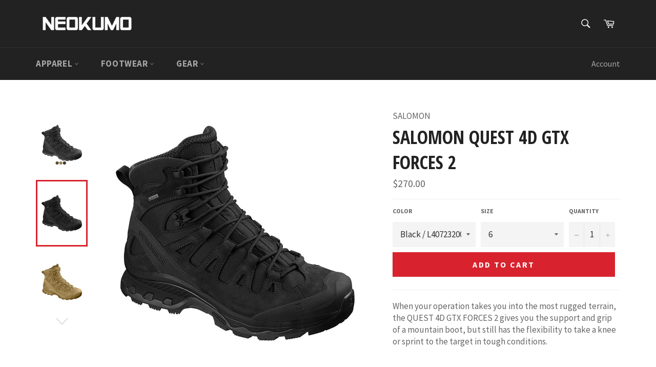

--- FILE ---
content_type: text/html; charset=utf-8
request_url: https://www.neokumo.com/collections/military-boots/products/salomon-quest-4d-gtx-forces-2
body_size: 27367
content:
<!doctype html>
<!--[if IE 9]> <html class="ie9 no-js" lang="en"> <![endif]-->
<!--[if (gt IE 9)|!(IE)]><!--> <html class="no-js" lang="en"> <!--<![endif]-->
<head>

  <meta charset="utf-8">
  <meta http-equiv="X-UA-Compatible" content="IE=edge,chrome=1">
  <meta name="viewport" content="width=device-width,initial-scale=1">
  <meta name="theme-color" content="#222222">

  

  <link rel="canonical" href="https://www.neokumo.com/products/salomon-quest-4d-gtx-forces-2">
  <title>
  SALOMON Quest 4D GTX Forces 2 &ndash; NEOKUMO
  </title>

  
    <meta name="description" content="When your operation takes you into the most rugged terrain, the QUEST 4D GTX FORCES 2 gives you the support and grip of a mountain boot, but still has the flexibility to take a knee or sprint to the target in tough conditions. LACING SYSTEMRegular laces WATERPROOFNESSGORE-TEX HEIGHTHigh ANATOMICAL FITStandard fit WEIGH">
  

  <!-- /snippets/social-meta-tags.liquid --><meta property="og:site_name" content="NEOKUMO">
<meta property="og:url" content="https://www.neokumo.com/products/salomon-quest-4d-gtx-forces-2">
<meta property="og:title" content="SALOMON Quest 4D GTX Forces 2">
<meta property="og:type" content="product">
<meta property="og:description" content="When your operation takes you into the most rugged terrain, the QUEST 4D GTX FORCES 2 gives you the support and grip of a mountain boot, but still has the flexibility to take a knee or sprint to the target in tough conditions. LACING SYSTEMRegular laces WATERPROOFNESSGORE-TEX HEIGHTHigh ANATOMICAL FITStandard fit WEIGH"><meta property="og:price:amount" content="270.00">
  <meta property="og:price:currency" content="USD"><meta property="og:image" content="http://www.neokumo.com/cdn/shop/products/main_1024x1024.jpg?v=1596671313"><meta property="og:image" content="http://www.neokumo.com/cdn/shop/products/quest-4d-gtx-forces-2-en__L40723200_1024x1024.jpg?v=1596671313"><meta property="og:image" content="http://www.neokumo.com/cdn/shop/products/quest-4d-gtx-forces-2__L40943400_1024x1024.jpg?v=1596671313">
<meta property="og:image:secure_url" content="https://www.neokumo.com/cdn/shop/products/main_1024x1024.jpg?v=1596671313"><meta property="og:image:secure_url" content="https://www.neokumo.com/cdn/shop/products/quest-4d-gtx-forces-2-en__L40723200_1024x1024.jpg?v=1596671313"><meta property="og:image:secure_url" content="https://www.neokumo.com/cdn/shop/products/quest-4d-gtx-forces-2__L40943400_1024x1024.jpg?v=1596671313">


<meta name="twitter:card" content="summary_large_image">
<meta name="twitter:title" content="SALOMON Quest 4D GTX Forces 2">
<meta name="twitter:description" content="When your operation takes you into the most rugged terrain, the QUEST 4D GTX FORCES 2 gives you the support and grip of a mountain boot, but still has the flexibility to take a knee or sprint to the target in tough conditions. LACING SYSTEMRegular laces WATERPROOFNESSGORE-TEX HEIGHTHigh ANATOMICAL FITStandard fit WEIGH">


  <script>
    document.documentElement.className = document.documentElement.className.replace('no-js', 'js');
  </script>

  <link href="//www.neokumo.com/cdn/shop/t/3/assets/theme.scss.css?v=148051790330957540731711025231" rel="stylesheet" type="text/css" media="all" />
  
  
  
  <link href="//fonts.googleapis.com/css?family=Source+Sans+Pro:400,700" rel="stylesheet" type="text/css" media="all" />


  
    
    
    <link href="//fonts.googleapis.com/css?family=Open+Sans+Condensed:400,700" rel="stylesheet" type="text/css" media="all" />
  



  <script>
    window.theme = window.theme || {};

    theme.strings = {
      stockAvailable: "1 available",
      addToCart: "Add to Cart",
      soldOut: "Sold Out",
      unavailable: "Unavailable",
      noStockAvailable: "The item could not be added to your cart because there are not enough in stock.",
      willNotShipUntil: "Will not ship until [date]",
      willBeInStockAfter: "Will be in stock after [date]",
      totalCartDiscount: "You're saving [savings]"
    };
  </script>

  

  <!--[if (gt IE 9)|!(IE)]><!--><script src="//www.neokumo.com/cdn/shop/t/3/assets/vendor.js?v=106113801271224781871485883330" defer="defer"></script><!--<![endif]-->
  <!--[if lt IE 9]><script src="//www.neokumo.com/cdn/shop/t/3/assets/vendor.js?v=106113801271224781871485883330"></script><![endif]-->

  
    <script>
      window.theme = window.theme || {};
      theme.moneyFormat = "${{amount}}";
    </script>
  

  <!--[if (gt IE 9)|!(IE)]><!--><script src="//www.neokumo.com/cdn/shop/t/3/assets/theme.js?v=60391446684648205121488403752" defer="defer"></script><!--<![endif]-->
  <!--[if lte IE 9]><script src="//www.neokumo.com/cdn/shop/t/3/assets/theme.js?v=60391446684648205121488403752"></script><![endif]-->

  <script>window.performance && window.performance.mark && window.performance.mark('shopify.content_for_header.start');</script><meta id="shopify-digital-wallet" name="shopify-digital-wallet" content="/17115559/digital_wallets/dialog">
<meta name="shopify-checkout-api-token" content="6d27267b17e61c765fd8cb0f34b92249">
<meta id="in-context-paypal-metadata" data-shop-id="17115559" data-venmo-supported="false" data-environment="production" data-locale="en_US" data-paypal-v4="true" data-currency="USD">
<link rel="alternate" type="application/json+oembed" href="https://www.neokumo.com/products/salomon-quest-4d-gtx-forces-2.oembed">
<script async="async" src="/checkouts/internal/preloads.js?locale=en-US"></script>
<link rel="preconnect" href="https://shop.app" crossorigin="anonymous">
<script async="async" src="https://shop.app/checkouts/internal/preloads.js?locale=en-US&shop_id=17115559" crossorigin="anonymous"></script>
<script id="shopify-features" type="application/json">{"accessToken":"6d27267b17e61c765fd8cb0f34b92249","betas":["rich-media-storefront-analytics"],"domain":"www.neokumo.com","predictiveSearch":true,"shopId":17115559,"locale":"en"}</script>
<script>var Shopify = Shopify || {};
Shopify.shop = "neokumo.myshopify.com";
Shopify.locale = "en";
Shopify.currency = {"active":"USD","rate":"1.0"};
Shopify.country = "US";
Shopify.theme = {"name":"Venture NEO KUMO","id":176602127,"schema_name":"Venture","schema_version":"2.0.4","theme_store_id":775,"role":"main"};
Shopify.theme.handle = "null";
Shopify.theme.style = {"id":null,"handle":null};
Shopify.cdnHost = "www.neokumo.com/cdn";
Shopify.routes = Shopify.routes || {};
Shopify.routes.root = "/";</script>
<script type="module">!function(o){(o.Shopify=o.Shopify||{}).modules=!0}(window);</script>
<script>!function(o){function n(){var o=[];function n(){o.push(Array.prototype.slice.apply(arguments))}return n.q=o,n}var t=o.Shopify=o.Shopify||{};t.loadFeatures=n(),t.autoloadFeatures=n()}(window);</script>
<script>
  window.ShopifyPay = window.ShopifyPay || {};
  window.ShopifyPay.apiHost = "shop.app\/pay";
  window.ShopifyPay.redirectState = null;
</script>
<script id="shop-js-analytics" type="application/json">{"pageType":"product"}</script>
<script defer="defer" async type="module" src="//www.neokumo.com/cdn/shopifycloud/shop-js/modules/v2/client.init-shop-cart-sync_BT-GjEfc.en.esm.js"></script>
<script defer="defer" async type="module" src="//www.neokumo.com/cdn/shopifycloud/shop-js/modules/v2/chunk.common_D58fp_Oc.esm.js"></script>
<script defer="defer" async type="module" src="//www.neokumo.com/cdn/shopifycloud/shop-js/modules/v2/chunk.modal_xMitdFEc.esm.js"></script>
<script type="module">
  await import("//www.neokumo.com/cdn/shopifycloud/shop-js/modules/v2/client.init-shop-cart-sync_BT-GjEfc.en.esm.js");
await import("//www.neokumo.com/cdn/shopifycloud/shop-js/modules/v2/chunk.common_D58fp_Oc.esm.js");
await import("//www.neokumo.com/cdn/shopifycloud/shop-js/modules/v2/chunk.modal_xMitdFEc.esm.js");

  window.Shopify.SignInWithShop?.initShopCartSync?.({"fedCMEnabled":true,"windoidEnabled":true});

</script>
<script>
  window.Shopify = window.Shopify || {};
  if (!window.Shopify.featureAssets) window.Shopify.featureAssets = {};
  window.Shopify.featureAssets['shop-js'] = {"shop-cart-sync":["modules/v2/client.shop-cart-sync_DZOKe7Ll.en.esm.js","modules/v2/chunk.common_D58fp_Oc.esm.js","modules/v2/chunk.modal_xMitdFEc.esm.js"],"init-fed-cm":["modules/v2/client.init-fed-cm_B6oLuCjv.en.esm.js","modules/v2/chunk.common_D58fp_Oc.esm.js","modules/v2/chunk.modal_xMitdFEc.esm.js"],"shop-cash-offers":["modules/v2/client.shop-cash-offers_D2sdYoxE.en.esm.js","modules/v2/chunk.common_D58fp_Oc.esm.js","modules/v2/chunk.modal_xMitdFEc.esm.js"],"shop-login-button":["modules/v2/client.shop-login-button_QeVjl5Y3.en.esm.js","modules/v2/chunk.common_D58fp_Oc.esm.js","modules/v2/chunk.modal_xMitdFEc.esm.js"],"pay-button":["modules/v2/client.pay-button_DXTOsIq6.en.esm.js","modules/v2/chunk.common_D58fp_Oc.esm.js","modules/v2/chunk.modal_xMitdFEc.esm.js"],"shop-button":["modules/v2/client.shop-button_DQZHx9pm.en.esm.js","modules/v2/chunk.common_D58fp_Oc.esm.js","modules/v2/chunk.modal_xMitdFEc.esm.js"],"avatar":["modules/v2/client.avatar_BTnouDA3.en.esm.js"],"init-windoid":["modules/v2/client.init-windoid_CR1B-cfM.en.esm.js","modules/v2/chunk.common_D58fp_Oc.esm.js","modules/v2/chunk.modal_xMitdFEc.esm.js"],"init-shop-for-new-customer-accounts":["modules/v2/client.init-shop-for-new-customer-accounts_C_vY_xzh.en.esm.js","modules/v2/client.shop-login-button_QeVjl5Y3.en.esm.js","modules/v2/chunk.common_D58fp_Oc.esm.js","modules/v2/chunk.modal_xMitdFEc.esm.js"],"init-shop-email-lookup-coordinator":["modules/v2/client.init-shop-email-lookup-coordinator_BI7n9ZSv.en.esm.js","modules/v2/chunk.common_D58fp_Oc.esm.js","modules/v2/chunk.modal_xMitdFEc.esm.js"],"init-shop-cart-sync":["modules/v2/client.init-shop-cart-sync_BT-GjEfc.en.esm.js","modules/v2/chunk.common_D58fp_Oc.esm.js","modules/v2/chunk.modal_xMitdFEc.esm.js"],"shop-toast-manager":["modules/v2/client.shop-toast-manager_DiYdP3xc.en.esm.js","modules/v2/chunk.common_D58fp_Oc.esm.js","modules/v2/chunk.modal_xMitdFEc.esm.js"],"init-customer-accounts":["modules/v2/client.init-customer-accounts_D9ZNqS-Q.en.esm.js","modules/v2/client.shop-login-button_QeVjl5Y3.en.esm.js","modules/v2/chunk.common_D58fp_Oc.esm.js","modules/v2/chunk.modal_xMitdFEc.esm.js"],"init-customer-accounts-sign-up":["modules/v2/client.init-customer-accounts-sign-up_iGw4briv.en.esm.js","modules/v2/client.shop-login-button_QeVjl5Y3.en.esm.js","modules/v2/chunk.common_D58fp_Oc.esm.js","modules/v2/chunk.modal_xMitdFEc.esm.js"],"shop-follow-button":["modules/v2/client.shop-follow-button_CqMgW2wH.en.esm.js","modules/v2/chunk.common_D58fp_Oc.esm.js","modules/v2/chunk.modal_xMitdFEc.esm.js"],"checkout-modal":["modules/v2/client.checkout-modal_xHeaAweL.en.esm.js","modules/v2/chunk.common_D58fp_Oc.esm.js","modules/v2/chunk.modal_xMitdFEc.esm.js"],"shop-login":["modules/v2/client.shop-login_D91U-Q7h.en.esm.js","modules/v2/chunk.common_D58fp_Oc.esm.js","modules/v2/chunk.modal_xMitdFEc.esm.js"],"lead-capture":["modules/v2/client.lead-capture_BJmE1dJe.en.esm.js","modules/v2/chunk.common_D58fp_Oc.esm.js","modules/v2/chunk.modal_xMitdFEc.esm.js"],"payment-terms":["modules/v2/client.payment-terms_Ci9AEqFq.en.esm.js","modules/v2/chunk.common_D58fp_Oc.esm.js","modules/v2/chunk.modal_xMitdFEc.esm.js"]};
</script>
<script id="__st">var __st={"a":17115559,"offset":-21600,"reqid":"749cd6a0-69b0-4c75-97cd-d3db119d182c-1769366063","pageurl":"www.neokumo.com\/collections\/military-boots\/products\/salomon-quest-4d-gtx-forces-2","u":"7bee88ad623d","p":"product","rtyp":"product","rid":1841236443171};</script>
<script>window.ShopifyPaypalV4VisibilityTracking = true;</script>
<script id="captcha-bootstrap">!function(){'use strict';const t='contact',e='account',n='new_comment',o=[[t,t],['blogs',n],['comments',n],[t,'customer']],c=[[e,'customer_login'],[e,'guest_login'],[e,'recover_customer_password'],[e,'create_customer']],r=t=>t.map((([t,e])=>`form[action*='/${t}']:not([data-nocaptcha='true']) input[name='form_type'][value='${e}']`)).join(','),a=t=>()=>t?[...document.querySelectorAll(t)].map((t=>t.form)):[];function s(){const t=[...o],e=r(t);return a(e)}const i='password',u='form_key',d=['recaptcha-v3-token','g-recaptcha-response','h-captcha-response',i],f=()=>{try{return window.sessionStorage}catch{return}},m='__shopify_v',_=t=>t.elements[u];function p(t,e,n=!1){try{const o=window.sessionStorage,c=JSON.parse(o.getItem(e)),{data:r}=function(t){const{data:e,action:n}=t;return t[m]||n?{data:e,action:n}:{data:t,action:n}}(c);for(const[e,n]of Object.entries(r))t.elements[e]&&(t.elements[e].value=n);n&&o.removeItem(e)}catch(o){console.error('form repopulation failed',{error:o})}}const l='form_type',E='cptcha';function T(t){t.dataset[E]=!0}const w=window,h=w.document,L='Shopify',v='ce_forms',y='captcha';let A=!1;((t,e)=>{const n=(g='f06e6c50-85a8-45c8-87d0-21a2b65856fe',I='https://cdn.shopify.com/shopifycloud/storefront-forms-hcaptcha/ce_storefront_forms_captcha_hcaptcha.v1.5.2.iife.js',D={infoText:'Protected by hCaptcha',privacyText:'Privacy',termsText:'Terms'},(t,e,n)=>{const o=w[L][v],c=o.bindForm;if(c)return c(t,g,e,D).then(n);var r;o.q.push([[t,g,e,D],n]),r=I,A||(h.body.append(Object.assign(h.createElement('script'),{id:'captcha-provider',async:!0,src:r})),A=!0)});var g,I,D;w[L]=w[L]||{},w[L][v]=w[L][v]||{},w[L][v].q=[],w[L][y]=w[L][y]||{},w[L][y].protect=function(t,e){n(t,void 0,e),T(t)},Object.freeze(w[L][y]),function(t,e,n,w,h,L){const[v,y,A,g]=function(t,e,n){const i=e?o:[],u=t?c:[],d=[...i,...u],f=r(d),m=r(i),_=r(d.filter((([t,e])=>n.includes(e))));return[a(f),a(m),a(_),s()]}(w,h,L),I=t=>{const e=t.target;return e instanceof HTMLFormElement?e:e&&e.form},D=t=>v().includes(t);t.addEventListener('submit',(t=>{const e=I(t);if(!e)return;const n=D(e)&&!e.dataset.hcaptchaBound&&!e.dataset.recaptchaBound,o=_(e),c=g().includes(e)&&(!o||!o.value);(n||c)&&t.preventDefault(),c&&!n&&(function(t){try{if(!f())return;!function(t){const e=f();if(!e)return;const n=_(t);if(!n)return;const o=n.value;o&&e.removeItem(o)}(t);const e=Array.from(Array(32),(()=>Math.random().toString(36)[2])).join('');!function(t,e){_(t)||t.append(Object.assign(document.createElement('input'),{type:'hidden',name:u})),t.elements[u].value=e}(t,e),function(t,e){const n=f();if(!n)return;const o=[...t.querySelectorAll(`input[type='${i}']`)].map((({name:t})=>t)),c=[...d,...o],r={};for(const[a,s]of new FormData(t).entries())c.includes(a)||(r[a]=s);n.setItem(e,JSON.stringify({[m]:1,action:t.action,data:r}))}(t,e)}catch(e){console.error('failed to persist form',e)}}(e),e.submit())}));const S=(t,e)=>{t&&!t.dataset[E]&&(n(t,e.some((e=>e===t))),T(t))};for(const o of['focusin','change'])t.addEventListener(o,(t=>{const e=I(t);D(e)&&S(e,y())}));const B=e.get('form_key'),M=e.get(l),P=B&&M;t.addEventListener('DOMContentLoaded',(()=>{const t=y();if(P)for(const e of t)e.elements[l].value===M&&p(e,B);[...new Set([...A(),...v().filter((t=>'true'===t.dataset.shopifyCaptcha))])].forEach((e=>S(e,t)))}))}(h,new URLSearchParams(w.location.search),n,t,e,['guest_login'])})(!0,!0)}();</script>
<script integrity="sha256-4kQ18oKyAcykRKYeNunJcIwy7WH5gtpwJnB7kiuLZ1E=" data-source-attribution="shopify.loadfeatures" defer="defer" src="//www.neokumo.com/cdn/shopifycloud/storefront/assets/storefront/load_feature-a0a9edcb.js" crossorigin="anonymous"></script>
<script crossorigin="anonymous" defer="defer" src="//www.neokumo.com/cdn/shopifycloud/storefront/assets/shopify_pay/storefront-65b4c6d7.js?v=20250812"></script>
<script data-source-attribution="shopify.dynamic_checkout.dynamic.init">var Shopify=Shopify||{};Shopify.PaymentButton=Shopify.PaymentButton||{isStorefrontPortableWallets:!0,init:function(){window.Shopify.PaymentButton.init=function(){};var t=document.createElement("script");t.src="https://www.neokumo.com/cdn/shopifycloud/portable-wallets/latest/portable-wallets.en.js",t.type="module",document.head.appendChild(t)}};
</script>
<script data-source-attribution="shopify.dynamic_checkout.buyer_consent">
  function portableWalletsHideBuyerConsent(e){var t=document.getElementById("shopify-buyer-consent"),n=document.getElementById("shopify-subscription-policy-button");t&&n&&(t.classList.add("hidden"),t.setAttribute("aria-hidden","true"),n.removeEventListener("click",e))}function portableWalletsShowBuyerConsent(e){var t=document.getElementById("shopify-buyer-consent"),n=document.getElementById("shopify-subscription-policy-button");t&&n&&(t.classList.remove("hidden"),t.removeAttribute("aria-hidden"),n.addEventListener("click",e))}window.Shopify?.PaymentButton&&(window.Shopify.PaymentButton.hideBuyerConsent=portableWalletsHideBuyerConsent,window.Shopify.PaymentButton.showBuyerConsent=portableWalletsShowBuyerConsent);
</script>
<script data-source-attribution="shopify.dynamic_checkout.cart.bootstrap">document.addEventListener("DOMContentLoaded",(function(){function t(){return document.querySelector("shopify-accelerated-checkout-cart, shopify-accelerated-checkout")}if(t())Shopify.PaymentButton.init();else{new MutationObserver((function(e,n){t()&&(Shopify.PaymentButton.init(),n.disconnect())})).observe(document.body,{childList:!0,subtree:!0})}}));
</script>
<script id='scb4127' type='text/javascript' async='' src='https://www.neokumo.com/cdn/shopifycloud/privacy-banner/storefront-banner.js'></script><link id="shopify-accelerated-checkout-styles" rel="stylesheet" media="screen" href="https://www.neokumo.com/cdn/shopifycloud/portable-wallets/latest/accelerated-checkout-backwards-compat.css" crossorigin="anonymous">
<style id="shopify-accelerated-checkout-cart">
        #shopify-buyer-consent {
  margin-top: 1em;
  display: inline-block;
  width: 100%;
}

#shopify-buyer-consent.hidden {
  display: none;
}

#shopify-subscription-policy-button {
  background: none;
  border: none;
  padding: 0;
  text-decoration: underline;
  font-size: inherit;
  cursor: pointer;
}

#shopify-subscription-policy-button::before {
  box-shadow: none;
}

      </style>

<script>window.performance && window.performance.mark && window.performance.mark('shopify.content_for_header.end');</script>
<!-- BEGIN app block: shopify://apps/blockify-fraud-filter/blocks/app_embed/2e3e0ba5-0e70-447a-9ec5-3bf76b5ef12e --> 
 
 
    <script>
        window.blockifyShopIdentifier = "neokumo.myshopify.com";
        window.ipBlockerMetafields = "{\"showOverlayByPass\":false,\"disableSpyExtensions\":false,\"blockUnknownBots\":false,\"activeApp\":true,\"blockByMetafield\":true,\"visitorAnalytic\":true,\"showWatermark\":true,\"token\":\"eyJhbGciOiJIUzI1NiIsInR5cCI6IkpXVCJ9.eyJpZGVudGlmaWVySWQiOiJuZW9rdW1vLm15c2hvcGlmeS5jb20iLCJpYXQiOjE3NDQ4MzAzNzR9.joN13ZehvSHri6OiAs6zCPA8t98moxFQdDpHWwAEyW4\"}";
        window.blockifyRules = "{\"whitelist\":[],\"blacklist\":[{\"id\":462766,\"type\":\"1\",\"country\":\"KR\",\"criteria\":\"3\",\"priority\":\"1\"},{\"id\":462767,\"type\":\"1\",\"country\":\"JP\",\"criteria\":\"3\",\"priority\":\"1\"},{\"id\":462769,\"type\":\"1\",\"country\":\"GB\",\"criteria\":\"3\",\"priority\":\"1\"}]}";
        window.ipblockerBlockTemplate = "{\"customCss\":\"#blockify---container{--bg-blockify: #fff;position:relative}#blockify---container::after{content:'';position:absolute;inset:0;background-repeat:no-repeat !important;background-size:cover !important;background:var(--bg-blockify);z-index:0}#blockify---container #blockify---container__inner{display:flex;flex-direction:column;align-items:center;position:relative;z-index:1}#blockify---container #blockify---container__inner #blockify-block-content{display:flex;flex-direction:column;align-items:center;text-align:center}#blockify---container #blockify---container__inner #blockify-block-content #blockify-block-superTitle{display:none !important}#blockify---container #blockify---container__inner #blockify-block-content #blockify-block-title{font-size:313%;font-weight:bold;margin-top:1em}@media only screen and (min-width: 768px) and (max-width: 1199px){#blockify---container #blockify---container__inner #blockify-block-content #blockify-block-title{font-size:188%}}@media only screen and (max-width: 767px){#blockify---container #blockify---container__inner #blockify-block-content #blockify-block-title{font-size:107%}}#blockify---container #blockify---container__inner #blockify-block-content #blockify-block-description{font-size:125%;margin:1.5em;line-height:1.5}@media only screen and (min-width: 768px) and (max-width: 1199px){#blockify---container #blockify---container__inner #blockify-block-content #blockify-block-description{font-size:88%}}@media only screen and (max-width: 767px){#blockify---container #blockify---container__inner #blockify-block-content #blockify-block-description{font-size:107%}}#blockify---container #blockify---container__inner #blockify-block-content #blockify-block-description #blockify-block-text-blink{display:none !important}#blockify---container #blockify---container__inner #blockify-logo-block-image{position:relative;width:400px;height:auto;max-height:300px}@media only screen and (max-width: 767px){#blockify---container #blockify---container__inner #blockify-logo-block-image{width:200px}}#blockify---container #blockify---container__inner #blockify-logo-block-image::before{content:'';display:block;padding-bottom:56.2%}#blockify---container #blockify---container__inner #blockify-logo-block-image img{position:absolute;top:0;left:0;width:100%;height:100%;object-fit:contain}\\n\",\"logoImage\":{\"active\":true,\"value\":\"https:\/\/storage.synctrack.io\/megamind-fraud\/assets\/default-thumbnail.png\",\"altText\":\"Red octagonal stop sign with a black hand symbol in the center, indicating a warning or prohibition\"},\"superTitle\":{\"active\":false,\"text\":\"403\",\"color\":\"#899df1\"},\"title\":{\"active\":true,\"text\":\"Access Denied\",\"color\":\"#000\"},\"description\":{\"active\":true,\"text\":\"The site owner may have set restrictions that prevent you from accessing the site. Please contact the site owner for access.\",\"color\":\"#000\"},\"background\":{\"active\":true,\"value\":\"#fff\",\"type\":\"1\",\"colorFrom\":null,\"colorTo\":null}}";

        
            window.blockifyProductCollections = [59027685411,434029903,434030159,434029711,434022415,434030223];
        
    </script>
<link href="https://cdn.shopify.com/extensions/019bea0a-6f63-7f1b-93b2-6770ff27b19c/blockify-shopify-289/assets/blockify-embed.min.js" as="script" type="text/javascript" rel="preload"><link href="https://cdn.shopify.com/extensions/019bea0a-6f63-7f1b-93b2-6770ff27b19c/blockify-shopify-289/assets/prevent-bypass-script.min.js" as="script" type="text/javascript" rel="preload">
<script type="text/javascript">
    window.blockifyBaseUrl = 'https://fraud.blockifyapp.com/s/api';
    window.blockifyPublicUrl = 'https://fraud.blockifyapp.com/s/api/public';
    window.bucketUrl = 'https://storage.synctrack.io/megamind-fraud';
    window.storefrontApiUrl  = 'https://fraud.blockifyapp.com/p/api';
</script>
<script type="text/javascript">
  window.blockifyChecking = true;
</script>
<script id="blockifyScriptByPass" type="text/javascript" src=https://cdn.shopify.com/extensions/019bea0a-6f63-7f1b-93b2-6770ff27b19c/blockify-shopify-289/assets/prevent-bypass-script.min.js async></script>
<script id="blockifyScriptTag" type="text/javascript" src=https://cdn.shopify.com/extensions/019bea0a-6f63-7f1b-93b2-6770ff27b19c/blockify-shopify-289/assets/blockify-embed.min.js async></script>


<!-- END app block --><link href="https://monorail-edge.shopifysvc.com" rel="dns-prefetch">
<script>(function(){if ("sendBeacon" in navigator && "performance" in window) {try {var session_token_from_headers = performance.getEntriesByType('navigation')[0].serverTiming.find(x => x.name == '_s').description;} catch {var session_token_from_headers = undefined;}var session_cookie_matches = document.cookie.match(/_shopify_s=([^;]*)/);var session_token_from_cookie = session_cookie_matches && session_cookie_matches.length === 2 ? session_cookie_matches[1] : "";var session_token = session_token_from_headers || session_token_from_cookie || "";function handle_abandonment_event(e) {var entries = performance.getEntries().filter(function(entry) {return /monorail-edge.shopifysvc.com/.test(entry.name);});if (!window.abandonment_tracked && entries.length === 0) {window.abandonment_tracked = true;var currentMs = Date.now();var navigation_start = performance.timing.navigationStart;var payload = {shop_id: 17115559,url: window.location.href,navigation_start,duration: currentMs - navigation_start,session_token,page_type: "product"};window.navigator.sendBeacon("https://monorail-edge.shopifysvc.com/v1/produce", JSON.stringify({schema_id: "online_store_buyer_site_abandonment/1.1",payload: payload,metadata: {event_created_at_ms: currentMs,event_sent_at_ms: currentMs}}));}}window.addEventListener('pagehide', handle_abandonment_event);}}());</script>
<script id="web-pixels-manager-setup">(function e(e,d,r,n,o){if(void 0===o&&(o={}),!Boolean(null===(a=null===(i=window.Shopify)||void 0===i?void 0:i.analytics)||void 0===a?void 0:a.replayQueue)){var i,a;window.Shopify=window.Shopify||{};var t=window.Shopify;t.analytics=t.analytics||{};var s=t.analytics;s.replayQueue=[],s.publish=function(e,d,r){return s.replayQueue.push([e,d,r]),!0};try{self.performance.mark("wpm:start")}catch(e){}var l=function(){var e={modern:/Edge?\/(1{2}[4-9]|1[2-9]\d|[2-9]\d{2}|\d{4,})\.\d+(\.\d+|)|Firefox\/(1{2}[4-9]|1[2-9]\d|[2-9]\d{2}|\d{4,})\.\d+(\.\d+|)|Chrom(ium|e)\/(9{2}|\d{3,})\.\d+(\.\d+|)|(Maci|X1{2}).+ Version\/(15\.\d+|(1[6-9]|[2-9]\d|\d{3,})\.\d+)([,.]\d+|)( \(\w+\)|)( Mobile\/\w+|) Safari\/|Chrome.+OPR\/(9{2}|\d{3,})\.\d+\.\d+|(CPU[ +]OS|iPhone[ +]OS|CPU[ +]iPhone|CPU IPhone OS|CPU iPad OS)[ +]+(15[._]\d+|(1[6-9]|[2-9]\d|\d{3,})[._]\d+)([._]\d+|)|Android:?[ /-](13[3-9]|1[4-9]\d|[2-9]\d{2}|\d{4,})(\.\d+|)(\.\d+|)|Android.+Firefox\/(13[5-9]|1[4-9]\d|[2-9]\d{2}|\d{4,})\.\d+(\.\d+|)|Android.+Chrom(ium|e)\/(13[3-9]|1[4-9]\d|[2-9]\d{2}|\d{4,})\.\d+(\.\d+|)|SamsungBrowser\/([2-9]\d|\d{3,})\.\d+/,legacy:/Edge?\/(1[6-9]|[2-9]\d|\d{3,})\.\d+(\.\d+|)|Firefox\/(5[4-9]|[6-9]\d|\d{3,})\.\d+(\.\d+|)|Chrom(ium|e)\/(5[1-9]|[6-9]\d|\d{3,})\.\d+(\.\d+|)([\d.]+$|.*Safari\/(?![\d.]+ Edge\/[\d.]+$))|(Maci|X1{2}).+ Version\/(10\.\d+|(1[1-9]|[2-9]\d|\d{3,})\.\d+)([,.]\d+|)( \(\w+\)|)( Mobile\/\w+|) Safari\/|Chrome.+OPR\/(3[89]|[4-9]\d|\d{3,})\.\d+\.\d+|(CPU[ +]OS|iPhone[ +]OS|CPU[ +]iPhone|CPU IPhone OS|CPU iPad OS)[ +]+(10[._]\d+|(1[1-9]|[2-9]\d|\d{3,})[._]\d+)([._]\d+|)|Android:?[ /-](13[3-9]|1[4-9]\d|[2-9]\d{2}|\d{4,})(\.\d+|)(\.\d+|)|Mobile Safari.+OPR\/([89]\d|\d{3,})\.\d+\.\d+|Android.+Firefox\/(13[5-9]|1[4-9]\d|[2-9]\d{2}|\d{4,})\.\d+(\.\d+|)|Android.+Chrom(ium|e)\/(13[3-9]|1[4-9]\d|[2-9]\d{2}|\d{4,})\.\d+(\.\d+|)|Android.+(UC? ?Browser|UCWEB|U3)[ /]?(15\.([5-9]|\d{2,})|(1[6-9]|[2-9]\d|\d{3,})\.\d+)\.\d+|SamsungBrowser\/(5\.\d+|([6-9]|\d{2,})\.\d+)|Android.+MQ{2}Browser\/(14(\.(9|\d{2,})|)|(1[5-9]|[2-9]\d|\d{3,})(\.\d+|))(\.\d+|)|K[Aa][Ii]OS\/(3\.\d+|([4-9]|\d{2,})\.\d+)(\.\d+|)/},d=e.modern,r=e.legacy,n=navigator.userAgent;return n.match(d)?"modern":n.match(r)?"legacy":"unknown"}(),u="modern"===l?"modern":"legacy",c=(null!=n?n:{modern:"",legacy:""})[u],f=function(e){return[e.baseUrl,"/wpm","/b",e.hashVersion,"modern"===e.buildTarget?"m":"l",".js"].join("")}({baseUrl:d,hashVersion:r,buildTarget:u}),m=function(e){var d=e.version,r=e.bundleTarget,n=e.surface,o=e.pageUrl,i=e.monorailEndpoint;return{emit:function(e){var a=e.status,t=e.errorMsg,s=(new Date).getTime(),l=JSON.stringify({metadata:{event_sent_at_ms:s},events:[{schema_id:"web_pixels_manager_load/3.1",payload:{version:d,bundle_target:r,page_url:o,status:a,surface:n,error_msg:t},metadata:{event_created_at_ms:s}}]});if(!i)return console&&console.warn&&console.warn("[Web Pixels Manager] No Monorail endpoint provided, skipping logging."),!1;try{return self.navigator.sendBeacon.bind(self.navigator)(i,l)}catch(e){}var u=new XMLHttpRequest;try{return u.open("POST",i,!0),u.setRequestHeader("Content-Type","text/plain"),u.send(l),!0}catch(e){return console&&console.warn&&console.warn("[Web Pixels Manager] Got an unhandled error while logging to Monorail."),!1}}}}({version:r,bundleTarget:l,surface:e.surface,pageUrl:self.location.href,monorailEndpoint:e.monorailEndpoint});try{o.browserTarget=l,function(e){var d=e.src,r=e.async,n=void 0===r||r,o=e.onload,i=e.onerror,a=e.sri,t=e.scriptDataAttributes,s=void 0===t?{}:t,l=document.createElement("script"),u=document.querySelector("head"),c=document.querySelector("body");if(l.async=n,l.src=d,a&&(l.integrity=a,l.crossOrigin="anonymous"),s)for(var f in s)if(Object.prototype.hasOwnProperty.call(s,f))try{l.dataset[f]=s[f]}catch(e){}if(o&&l.addEventListener("load",o),i&&l.addEventListener("error",i),u)u.appendChild(l);else{if(!c)throw new Error("Did not find a head or body element to append the script");c.appendChild(l)}}({src:f,async:!0,onload:function(){if(!function(){var e,d;return Boolean(null===(d=null===(e=window.Shopify)||void 0===e?void 0:e.analytics)||void 0===d?void 0:d.initialized)}()){var d=window.webPixelsManager.init(e)||void 0;if(d){var r=window.Shopify.analytics;r.replayQueue.forEach((function(e){var r=e[0],n=e[1],o=e[2];d.publishCustomEvent(r,n,o)})),r.replayQueue=[],r.publish=d.publishCustomEvent,r.visitor=d.visitor,r.initialized=!0}}},onerror:function(){return m.emit({status:"failed",errorMsg:"".concat(f," has failed to load")})},sri:function(e){var d=/^sha384-[A-Za-z0-9+/=]+$/;return"string"==typeof e&&d.test(e)}(c)?c:"",scriptDataAttributes:o}),m.emit({status:"loading"})}catch(e){m.emit({status:"failed",errorMsg:(null==e?void 0:e.message)||"Unknown error"})}}})({shopId: 17115559,storefrontBaseUrl: "https://www.neokumo.com",extensionsBaseUrl: "https://extensions.shopifycdn.com/cdn/shopifycloud/web-pixels-manager",monorailEndpoint: "https://monorail-edge.shopifysvc.com/unstable/produce_batch",surface: "storefront-renderer",enabledBetaFlags: ["2dca8a86"],webPixelsConfigList: [{"id":"shopify-app-pixel","configuration":"{}","eventPayloadVersion":"v1","runtimeContext":"STRICT","scriptVersion":"0450","apiClientId":"shopify-pixel","type":"APP","privacyPurposes":["ANALYTICS","MARKETING"]},{"id":"shopify-custom-pixel","eventPayloadVersion":"v1","runtimeContext":"LAX","scriptVersion":"0450","apiClientId":"shopify-pixel","type":"CUSTOM","privacyPurposes":["ANALYTICS","MARKETING"]}],isMerchantRequest: false,initData: {"shop":{"name":"NEOKUMO","paymentSettings":{"currencyCode":"USD"},"myshopifyDomain":"neokumo.myshopify.com","countryCode":"US","storefrontUrl":"https:\/\/www.neokumo.com"},"customer":null,"cart":null,"checkout":null,"productVariants":[{"price":{"amount":270.0,"currencyCode":"USD"},"product":{"title":"SALOMON Quest 4D GTX Forces 2","vendor":"SALOMON","id":"1841236443171","untranslatedTitle":"SALOMON Quest 4D GTX Forces 2","url":"\/products\/salomon-quest-4d-gtx-forces-2","type":"FOOTWEAR"},"id":"31951568535665","image":{"src":"\/\/www.neokumo.com\/cdn\/shop\/products\/quest-4d-gtx-forces-2-en__L40723200.jpg?v=1596671313"},"sku":"","title":"Black \/ L40723200 \/ 4","untranslatedTitle":"Black \/ L40723200 \/ 4"},{"price":{"amount":270.0,"currencyCode":"USD"},"product":{"title":"SALOMON Quest 4D GTX Forces 2","vendor":"SALOMON","id":"1841236443171","untranslatedTitle":"SALOMON Quest 4D GTX Forces 2","url":"\/products\/salomon-quest-4d-gtx-forces-2","type":"FOOTWEAR"},"id":"31951568568433","image":{"src":"\/\/www.neokumo.com\/cdn\/shop\/products\/quest-4d-gtx-forces-2-en__L40723200.jpg?v=1596671313"},"sku":"","title":"Black \/ L40723200 \/ 5","untranslatedTitle":"Black \/ L40723200 \/ 5"},{"price":{"amount":270.0,"currencyCode":"USD"},"product":{"title":"SALOMON Quest 4D GTX Forces 2","vendor":"SALOMON","id":"1841236443171","untranslatedTitle":"SALOMON Quest 4D GTX Forces 2","url":"\/products\/salomon-quest-4d-gtx-forces-2","type":"FOOTWEAR"},"id":"31951568601201","image":{"src":"\/\/www.neokumo.com\/cdn\/shop\/products\/quest-4d-gtx-forces-2-en__L40723200.jpg?v=1596671313"},"sku":"","title":"Black \/ L40723200 \/ 6","untranslatedTitle":"Black \/ L40723200 \/ 6"},{"price":{"amount":270.0,"currencyCode":"USD"},"product":{"title":"SALOMON Quest 4D GTX Forces 2","vendor":"SALOMON","id":"1841236443171","untranslatedTitle":"SALOMON Quest 4D GTX Forces 2","url":"\/products\/salomon-quest-4d-gtx-forces-2","type":"FOOTWEAR"},"id":"31951568633969","image":{"src":"\/\/www.neokumo.com\/cdn\/shop\/products\/quest-4d-gtx-forces-2-en__L40723200.jpg?v=1596671313"},"sku":"","title":"Black \/ L40723200 \/ 7","untranslatedTitle":"Black \/ L40723200 \/ 7"},{"price":{"amount":270.0,"currencyCode":"USD"},"product":{"title":"SALOMON Quest 4D GTX Forces 2","vendor":"SALOMON","id":"1841236443171","untranslatedTitle":"SALOMON Quest 4D GTX Forces 2","url":"\/products\/salomon-quest-4d-gtx-forces-2","type":"FOOTWEAR"},"id":"31951568666737","image":{"src":"\/\/www.neokumo.com\/cdn\/shop\/products\/quest-4d-gtx-forces-2-en__L40723200.jpg?v=1596671313"},"sku":"","title":"Black \/ L40723200 \/ 7.5","untranslatedTitle":"Black \/ L40723200 \/ 7.5"},{"price":{"amount":270.0,"currencyCode":"USD"},"product":{"title":"SALOMON Quest 4D GTX Forces 2","vendor":"SALOMON","id":"1841236443171","untranslatedTitle":"SALOMON Quest 4D GTX Forces 2","url":"\/products\/salomon-quest-4d-gtx-forces-2","type":"FOOTWEAR"},"id":"31951568699505","image":{"src":"\/\/www.neokumo.com\/cdn\/shop\/products\/quest-4d-gtx-forces-2-en__L40723200.jpg?v=1596671313"},"sku":"","title":"Black \/ L40723200 \/ 8","untranslatedTitle":"Black \/ L40723200 \/ 8"},{"price":{"amount":270.0,"currencyCode":"USD"},"product":{"title":"SALOMON Quest 4D GTX Forces 2","vendor":"SALOMON","id":"1841236443171","untranslatedTitle":"SALOMON Quest 4D GTX Forces 2","url":"\/products\/salomon-quest-4d-gtx-forces-2","type":"FOOTWEAR"},"id":"31951568732273","image":{"src":"\/\/www.neokumo.com\/cdn\/shop\/products\/quest-4d-gtx-forces-2-en__L40723200.jpg?v=1596671313"},"sku":"","title":"Black \/ L40723200 \/ 8.5","untranslatedTitle":"Black \/ L40723200 \/ 8.5"},{"price":{"amount":270.0,"currencyCode":"USD"},"product":{"title":"SALOMON Quest 4D GTX Forces 2","vendor":"SALOMON","id":"1841236443171","untranslatedTitle":"SALOMON Quest 4D GTX Forces 2","url":"\/products\/salomon-quest-4d-gtx-forces-2","type":"FOOTWEAR"},"id":"31951568765041","image":{"src":"\/\/www.neokumo.com\/cdn\/shop\/products\/quest-4d-gtx-forces-2-en__L40723200.jpg?v=1596671313"},"sku":"","title":"Black \/ L40723200 \/ 9","untranslatedTitle":"Black \/ L40723200 \/ 9"},{"price":{"amount":270.0,"currencyCode":"USD"},"product":{"title":"SALOMON Quest 4D GTX Forces 2","vendor":"SALOMON","id":"1841236443171","untranslatedTitle":"SALOMON Quest 4D GTX Forces 2","url":"\/products\/salomon-quest-4d-gtx-forces-2","type":"FOOTWEAR"},"id":"31951568797809","image":{"src":"\/\/www.neokumo.com\/cdn\/shop\/products\/quest-4d-gtx-forces-2-en__L40723200.jpg?v=1596671313"},"sku":"","title":"Black \/ L40723200 \/ 9.5","untranslatedTitle":"Black \/ L40723200 \/ 9.5"},{"price":{"amount":270.0,"currencyCode":"USD"},"product":{"title":"SALOMON Quest 4D GTX Forces 2","vendor":"SALOMON","id":"1841236443171","untranslatedTitle":"SALOMON Quest 4D GTX Forces 2","url":"\/products\/salomon-quest-4d-gtx-forces-2","type":"FOOTWEAR"},"id":"31951568830577","image":{"src":"\/\/www.neokumo.com\/cdn\/shop\/products\/quest-4d-gtx-forces-2-en__L40723200.jpg?v=1596671313"},"sku":"","title":"Black \/ L40723200 \/ 10","untranslatedTitle":"Black \/ L40723200 \/ 10"},{"price":{"amount":270.0,"currencyCode":"USD"},"product":{"title":"SALOMON Quest 4D GTX Forces 2","vendor":"SALOMON","id":"1841236443171","untranslatedTitle":"SALOMON Quest 4D GTX Forces 2","url":"\/products\/salomon-quest-4d-gtx-forces-2","type":"FOOTWEAR"},"id":"31951568863345","image":{"src":"\/\/www.neokumo.com\/cdn\/shop\/products\/quest-4d-gtx-forces-2-en__L40723200.jpg?v=1596671313"},"sku":"","title":"Black \/ L40723200 \/ 10.5","untranslatedTitle":"Black \/ L40723200 \/ 10.5"},{"price":{"amount":270.0,"currencyCode":"USD"},"product":{"title":"SALOMON Quest 4D GTX Forces 2","vendor":"SALOMON","id":"1841236443171","untranslatedTitle":"SALOMON Quest 4D GTX Forces 2","url":"\/products\/salomon-quest-4d-gtx-forces-2","type":"FOOTWEAR"},"id":"31951568896113","image":{"src":"\/\/www.neokumo.com\/cdn\/shop\/products\/quest-4d-gtx-forces-2-en__L40723200.jpg?v=1596671313"},"sku":"","title":"Black \/ L40723200 \/ 11","untranslatedTitle":"Black \/ L40723200 \/ 11"},{"price":{"amount":270.0,"currencyCode":"USD"},"product":{"title":"SALOMON Quest 4D GTX Forces 2","vendor":"SALOMON","id":"1841236443171","untranslatedTitle":"SALOMON Quest 4D GTX Forces 2","url":"\/products\/salomon-quest-4d-gtx-forces-2","type":"FOOTWEAR"},"id":"31951568928881","image":{"src":"\/\/www.neokumo.com\/cdn\/shop\/products\/quest-4d-gtx-forces-2-en__L40723200.jpg?v=1596671313"},"sku":"","title":"Black \/ L40723200 \/ 11.5","untranslatedTitle":"Black \/ L40723200 \/ 11.5"},{"price":{"amount":270.0,"currencyCode":"USD"},"product":{"title":"SALOMON Quest 4D GTX Forces 2","vendor":"SALOMON","id":"1841236443171","untranslatedTitle":"SALOMON Quest 4D GTX Forces 2","url":"\/products\/salomon-quest-4d-gtx-forces-2","type":"FOOTWEAR"},"id":"31951568961649","image":{"src":"\/\/www.neokumo.com\/cdn\/shop\/products\/quest-4d-gtx-forces-2-en__L40723200.jpg?v=1596671313"},"sku":"","title":"Black \/ L40723200 \/ 12","untranslatedTitle":"Black \/ L40723200 \/ 12"},{"price":{"amount":270.0,"currencyCode":"USD"},"product":{"title":"SALOMON Quest 4D GTX Forces 2","vendor":"SALOMON","id":"1841236443171","untranslatedTitle":"SALOMON Quest 4D GTX Forces 2","url":"\/products\/salomon-quest-4d-gtx-forces-2","type":"FOOTWEAR"},"id":"31951568994417","image":{"src":"\/\/www.neokumo.com\/cdn\/shop\/products\/quest-4d-gtx-forces-2-en__L40723200.jpg?v=1596671313"},"sku":"","title":"Black \/ L40723200 \/ 13","untranslatedTitle":"Black \/ L40723200 \/ 13"},{"price":{"amount":270.0,"currencyCode":"USD"},"product":{"title":"SALOMON Quest 4D GTX Forces 2","vendor":"SALOMON","id":"1841236443171","untranslatedTitle":"SALOMON Quest 4D GTX Forces 2","url":"\/products\/salomon-quest-4d-gtx-forces-2","type":"FOOTWEAR"},"id":"31951569027185","image":{"src":"\/\/www.neokumo.com\/cdn\/shop\/products\/quest-4d-gtx-forces-2__L40943400.jpg?v=1596671313"},"sku":"","title":"Coyote Brown \/ L40943400 \/ 4","untranslatedTitle":"Coyote Brown \/ L40943400 \/ 4"},{"price":{"amount":270.0,"currencyCode":"USD"},"product":{"title":"SALOMON Quest 4D GTX Forces 2","vendor":"SALOMON","id":"1841236443171","untranslatedTitle":"SALOMON Quest 4D GTX Forces 2","url":"\/products\/salomon-quest-4d-gtx-forces-2","type":"FOOTWEAR"},"id":"31951569059953","image":{"src":"\/\/www.neokumo.com\/cdn\/shop\/products\/quest-4d-gtx-forces-2__L40943400.jpg?v=1596671313"},"sku":"","title":"Coyote Brown \/ L40943400 \/ 5","untranslatedTitle":"Coyote Brown \/ L40943400 \/ 5"},{"price":{"amount":270.0,"currencyCode":"USD"},"product":{"title":"SALOMON Quest 4D GTX Forces 2","vendor":"SALOMON","id":"1841236443171","untranslatedTitle":"SALOMON Quest 4D GTX Forces 2","url":"\/products\/salomon-quest-4d-gtx-forces-2","type":"FOOTWEAR"},"id":"31951569092721","image":{"src":"\/\/www.neokumo.com\/cdn\/shop\/products\/quest-4d-gtx-forces-2__L40943400.jpg?v=1596671313"},"sku":"","title":"Coyote Brown \/ L40943400 \/ 6","untranslatedTitle":"Coyote Brown \/ L40943400 \/ 6"},{"price":{"amount":270.0,"currencyCode":"USD"},"product":{"title":"SALOMON Quest 4D GTX Forces 2","vendor":"SALOMON","id":"1841236443171","untranslatedTitle":"SALOMON Quest 4D GTX Forces 2","url":"\/products\/salomon-quest-4d-gtx-forces-2","type":"FOOTWEAR"},"id":"31951569125489","image":{"src":"\/\/www.neokumo.com\/cdn\/shop\/products\/quest-4d-gtx-forces-2__L40943400.jpg?v=1596671313"},"sku":"","title":"Coyote Brown \/ L40943400 \/ 7","untranslatedTitle":"Coyote Brown \/ L40943400 \/ 7"},{"price":{"amount":270.0,"currencyCode":"USD"},"product":{"title":"SALOMON Quest 4D GTX Forces 2","vendor":"SALOMON","id":"1841236443171","untranslatedTitle":"SALOMON Quest 4D GTX Forces 2","url":"\/products\/salomon-quest-4d-gtx-forces-2","type":"FOOTWEAR"},"id":"31951569158257","image":{"src":"\/\/www.neokumo.com\/cdn\/shop\/products\/quest-4d-gtx-forces-2__L40943400.jpg?v=1596671313"},"sku":"","title":"Coyote Brown \/ L40943400 \/ 7.5","untranslatedTitle":"Coyote Brown \/ L40943400 \/ 7.5"},{"price":{"amount":270.0,"currencyCode":"USD"},"product":{"title":"SALOMON Quest 4D GTX Forces 2","vendor":"SALOMON","id":"1841236443171","untranslatedTitle":"SALOMON Quest 4D GTX Forces 2","url":"\/products\/salomon-quest-4d-gtx-forces-2","type":"FOOTWEAR"},"id":"31951569191025","image":{"src":"\/\/www.neokumo.com\/cdn\/shop\/products\/quest-4d-gtx-forces-2__L40943400.jpg?v=1596671313"},"sku":"","title":"Coyote Brown \/ L40943400 \/ 8","untranslatedTitle":"Coyote Brown \/ L40943400 \/ 8"},{"price":{"amount":270.0,"currencyCode":"USD"},"product":{"title":"SALOMON Quest 4D GTX Forces 2","vendor":"SALOMON","id":"1841236443171","untranslatedTitle":"SALOMON Quest 4D GTX Forces 2","url":"\/products\/salomon-quest-4d-gtx-forces-2","type":"FOOTWEAR"},"id":"31951569223793","image":{"src":"\/\/www.neokumo.com\/cdn\/shop\/products\/quest-4d-gtx-forces-2__L40943400.jpg?v=1596671313"},"sku":"","title":"Coyote Brown \/ L40943400 \/ 8.5","untranslatedTitle":"Coyote Brown \/ L40943400 \/ 8.5"},{"price":{"amount":270.0,"currencyCode":"USD"},"product":{"title":"SALOMON Quest 4D GTX Forces 2","vendor":"SALOMON","id":"1841236443171","untranslatedTitle":"SALOMON Quest 4D GTX Forces 2","url":"\/products\/salomon-quest-4d-gtx-forces-2","type":"FOOTWEAR"},"id":"31951569256561","image":{"src":"\/\/www.neokumo.com\/cdn\/shop\/products\/quest-4d-gtx-forces-2__L40943400.jpg?v=1596671313"},"sku":"","title":"Coyote Brown \/ L40943400 \/ 9","untranslatedTitle":"Coyote Brown \/ L40943400 \/ 9"},{"price":{"amount":270.0,"currencyCode":"USD"},"product":{"title":"SALOMON Quest 4D GTX Forces 2","vendor":"SALOMON","id":"1841236443171","untranslatedTitle":"SALOMON Quest 4D GTX Forces 2","url":"\/products\/salomon-quest-4d-gtx-forces-2","type":"FOOTWEAR"},"id":"31951569289329","image":{"src":"\/\/www.neokumo.com\/cdn\/shop\/products\/quest-4d-gtx-forces-2__L40943400.jpg?v=1596671313"},"sku":"","title":"Coyote Brown \/ L40943400 \/ 9.5","untranslatedTitle":"Coyote Brown \/ L40943400 \/ 9.5"},{"price":{"amount":270.0,"currencyCode":"USD"},"product":{"title":"SALOMON Quest 4D GTX Forces 2","vendor":"SALOMON","id":"1841236443171","untranslatedTitle":"SALOMON Quest 4D GTX Forces 2","url":"\/products\/salomon-quest-4d-gtx-forces-2","type":"FOOTWEAR"},"id":"31951569322097","image":{"src":"\/\/www.neokumo.com\/cdn\/shop\/products\/quest-4d-gtx-forces-2__L40943400.jpg?v=1596671313"},"sku":"","title":"Coyote Brown \/ L40943400 \/ 10","untranslatedTitle":"Coyote Brown \/ L40943400 \/ 10"},{"price":{"amount":270.0,"currencyCode":"USD"},"product":{"title":"SALOMON Quest 4D GTX Forces 2","vendor":"SALOMON","id":"1841236443171","untranslatedTitle":"SALOMON Quest 4D GTX Forces 2","url":"\/products\/salomon-quest-4d-gtx-forces-2","type":"FOOTWEAR"},"id":"31951569354865","image":{"src":"\/\/www.neokumo.com\/cdn\/shop\/products\/quest-4d-gtx-forces-2__L40943400.jpg?v=1596671313"},"sku":"","title":"Coyote Brown \/ L40943400 \/ 10.5","untranslatedTitle":"Coyote Brown \/ L40943400 \/ 10.5"},{"price":{"amount":270.0,"currencyCode":"USD"},"product":{"title":"SALOMON Quest 4D GTX Forces 2","vendor":"SALOMON","id":"1841236443171","untranslatedTitle":"SALOMON Quest 4D GTX Forces 2","url":"\/products\/salomon-quest-4d-gtx-forces-2","type":"FOOTWEAR"},"id":"31951569387633","image":{"src":"\/\/www.neokumo.com\/cdn\/shop\/products\/quest-4d-gtx-forces-2__L40943400.jpg?v=1596671313"},"sku":"","title":"Coyote Brown \/ L40943400 \/ 11","untranslatedTitle":"Coyote Brown \/ L40943400 \/ 11"},{"price":{"amount":270.0,"currencyCode":"USD"},"product":{"title":"SALOMON Quest 4D GTX Forces 2","vendor":"SALOMON","id":"1841236443171","untranslatedTitle":"SALOMON Quest 4D GTX Forces 2","url":"\/products\/salomon-quest-4d-gtx-forces-2","type":"FOOTWEAR"},"id":"31951569420401","image":{"src":"\/\/www.neokumo.com\/cdn\/shop\/products\/quest-4d-gtx-forces-2__L40943400.jpg?v=1596671313"},"sku":"","title":"Coyote Brown \/ L40943400 \/ 11.5","untranslatedTitle":"Coyote Brown \/ L40943400 \/ 11.5"},{"price":{"amount":270.0,"currencyCode":"USD"},"product":{"title":"SALOMON Quest 4D GTX Forces 2","vendor":"SALOMON","id":"1841236443171","untranslatedTitle":"SALOMON Quest 4D GTX Forces 2","url":"\/products\/salomon-quest-4d-gtx-forces-2","type":"FOOTWEAR"},"id":"31951569453169","image":{"src":"\/\/www.neokumo.com\/cdn\/shop\/products\/quest-4d-gtx-forces-2__L40943400.jpg?v=1596671313"},"sku":"","title":"Coyote Brown \/ L40943400 \/ 12","untranslatedTitle":"Coyote Brown \/ L40943400 \/ 12"},{"price":{"amount":270.0,"currencyCode":"USD"},"product":{"title":"SALOMON Quest 4D GTX Forces 2","vendor":"SALOMON","id":"1841236443171","untranslatedTitle":"SALOMON Quest 4D GTX Forces 2","url":"\/products\/salomon-quest-4d-gtx-forces-2","type":"FOOTWEAR"},"id":"31951569485937","image":{"src":"\/\/www.neokumo.com\/cdn\/shop\/products\/quest-4d-gtx-forces-2__L40943400.jpg?v=1596671313"},"sku":"","title":"Coyote Brown \/ L40943400 \/ 13","untranslatedTitle":"Coyote Brown \/ L40943400 \/ 13"},{"price":{"amount":270.0,"currencyCode":"USD"},"product":{"title":"SALOMON Quest 4D GTX Forces 2","vendor":"SALOMON","id":"1841236443171","untranslatedTitle":"SALOMON Quest 4D GTX Forces 2","url":"\/products\/salomon-quest-4d-gtx-forces-2","type":"FOOTWEAR"},"id":"31951570010225","image":{"src":"\/\/www.neokumo.com\/cdn\/shop\/products\/quest-4d-gtx-forces-2-en__L40723300.jpg?v=1596671313"},"sku":"","title":"Earth Brown \/ L40723300 \/ 4","untranslatedTitle":"Earth Brown \/ L40723300 \/ 4"},{"price":{"amount":270.0,"currencyCode":"USD"},"product":{"title":"SALOMON Quest 4D GTX Forces 2","vendor":"SALOMON","id":"1841236443171","untranslatedTitle":"SALOMON Quest 4D GTX Forces 2","url":"\/products\/salomon-quest-4d-gtx-forces-2","type":"FOOTWEAR"},"id":"31951570042993","image":{"src":"\/\/www.neokumo.com\/cdn\/shop\/products\/quest-4d-gtx-forces-2-en__L40723300.jpg?v=1596671313"},"sku":"","title":"Earth Brown \/ L40723300 \/ 5","untranslatedTitle":"Earth Brown \/ L40723300 \/ 5"},{"price":{"amount":270.0,"currencyCode":"USD"},"product":{"title":"SALOMON Quest 4D GTX Forces 2","vendor":"SALOMON","id":"1841236443171","untranslatedTitle":"SALOMON Quest 4D GTX Forces 2","url":"\/products\/salomon-quest-4d-gtx-forces-2","type":"FOOTWEAR"},"id":"31951570075761","image":{"src":"\/\/www.neokumo.com\/cdn\/shop\/products\/quest-4d-gtx-forces-2-en__L40723300.jpg?v=1596671313"},"sku":"","title":"Earth Brown \/ L40723300 \/ 6","untranslatedTitle":"Earth Brown \/ L40723300 \/ 6"},{"price":{"amount":270.0,"currencyCode":"USD"},"product":{"title":"SALOMON Quest 4D GTX Forces 2","vendor":"SALOMON","id":"1841236443171","untranslatedTitle":"SALOMON Quest 4D GTX Forces 2","url":"\/products\/salomon-quest-4d-gtx-forces-2","type":"FOOTWEAR"},"id":"31951570141297","image":{"src":"\/\/www.neokumo.com\/cdn\/shop\/products\/quest-4d-gtx-forces-2-en__L40723300.jpg?v=1596671313"},"sku":"","title":"Earth Brown \/ L40723300 \/ 7","untranslatedTitle":"Earth Brown \/ L40723300 \/ 7"},{"price":{"amount":270.0,"currencyCode":"USD"},"product":{"title":"SALOMON Quest 4D GTX Forces 2","vendor":"SALOMON","id":"1841236443171","untranslatedTitle":"SALOMON Quest 4D GTX Forces 2","url":"\/products\/salomon-quest-4d-gtx-forces-2","type":"FOOTWEAR"},"id":"31951570206833","image":{"src":"\/\/www.neokumo.com\/cdn\/shop\/products\/quest-4d-gtx-forces-2-en__L40723300.jpg?v=1596671313"},"sku":"","title":"Earth Brown \/ L40723300 \/ 7.5","untranslatedTitle":"Earth Brown \/ L40723300 \/ 7.5"},{"price":{"amount":270.0,"currencyCode":"USD"},"product":{"title":"SALOMON Quest 4D GTX Forces 2","vendor":"SALOMON","id":"1841236443171","untranslatedTitle":"SALOMON Quest 4D GTX Forces 2","url":"\/products\/salomon-quest-4d-gtx-forces-2","type":"FOOTWEAR"},"id":"31951570272369","image":{"src":"\/\/www.neokumo.com\/cdn\/shop\/products\/quest-4d-gtx-forces-2-en__L40723300.jpg?v=1596671313"},"sku":"","title":"Earth Brown \/ L40723300 \/ 8","untranslatedTitle":"Earth Brown \/ L40723300 \/ 8"},{"price":{"amount":270.0,"currencyCode":"USD"},"product":{"title":"SALOMON Quest 4D GTX Forces 2","vendor":"SALOMON","id":"1841236443171","untranslatedTitle":"SALOMON Quest 4D GTX Forces 2","url":"\/products\/salomon-quest-4d-gtx-forces-2","type":"FOOTWEAR"},"id":"31951570337905","image":{"src":"\/\/www.neokumo.com\/cdn\/shop\/products\/quest-4d-gtx-forces-2-en__L40723300.jpg?v=1596671313"},"sku":"","title":"Earth Brown \/ L40723300 \/ 8.5","untranslatedTitle":"Earth Brown \/ L40723300 \/ 8.5"},{"price":{"amount":270.0,"currencyCode":"USD"},"product":{"title":"SALOMON Quest 4D GTX Forces 2","vendor":"SALOMON","id":"1841236443171","untranslatedTitle":"SALOMON Quest 4D GTX Forces 2","url":"\/products\/salomon-quest-4d-gtx-forces-2","type":"FOOTWEAR"},"id":"31951570403441","image":{"src":"\/\/www.neokumo.com\/cdn\/shop\/products\/quest-4d-gtx-forces-2-en__L40723300.jpg?v=1596671313"},"sku":"","title":"Earth Brown \/ L40723300 \/ 9","untranslatedTitle":"Earth Brown \/ L40723300 \/ 9"},{"price":{"amount":270.0,"currencyCode":"USD"},"product":{"title":"SALOMON Quest 4D GTX Forces 2","vendor":"SALOMON","id":"1841236443171","untranslatedTitle":"SALOMON Quest 4D GTX Forces 2","url":"\/products\/salomon-quest-4d-gtx-forces-2","type":"FOOTWEAR"},"id":"31951570468977","image":{"src":"\/\/www.neokumo.com\/cdn\/shop\/products\/quest-4d-gtx-forces-2-en__L40723300.jpg?v=1596671313"},"sku":"","title":"Earth Brown \/ L40723300 \/ 9.5","untranslatedTitle":"Earth Brown \/ L40723300 \/ 9.5"},{"price":{"amount":270.0,"currencyCode":"USD"},"product":{"title":"SALOMON Quest 4D GTX Forces 2","vendor":"SALOMON","id":"1841236443171","untranslatedTitle":"SALOMON Quest 4D GTX Forces 2","url":"\/products\/salomon-quest-4d-gtx-forces-2","type":"FOOTWEAR"},"id":"31951570534513","image":{"src":"\/\/www.neokumo.com\/cdn\/shop\/products\/quest-4d-gtx-forces-2-en__L40723300.jpg?v=1596671313"},"sku":"","title":"Earth Brown \/ L40723300 \/ 10","untranslatedTitle":"Earth Brown \/ L40723300 \/ 10"},{"price":{"amount":270.0,"currencyCode":"USD"},"product":{"title":"SALOMON Quest 4D GTX Forces 2","vendor":"SALOMON","id":"1841236443171","untranslatedTitle":"SALOMON Quest 4D GTX Forces 2","url":"\/products\/salomon-quest-4d-gtx-forces-2","type":"FOOTWEAR"},"id":"31951570567281","image":{"src":"\/\/www.neokumo.com\/cdn\/shop\/products\/quest-4d-gtx-forces-2-en__L40723300.jpg?v=1596671313"},"sku":"","title":"Earth Brown \/ L40723300 \/ 10.5","untranslatedTitle":"Earth Brown \/ L40723300 \/ 10.5"},{"price":{"amount":270.0,"currencyCode":"USD"},"product":{"title":"SALOMON Quest 4D GTX Forces 2","vendor":"SALOMON","id":"1841236443171","untranslatedTitle":"SALOMON Quest 4D GTX Forces 2","url":"\/products\/salomon-quest-4d-gtx-forces-2","type":"FOOTWEAR"},"id":"31951570600049","image":{"src":"\/\/www.neokumo.com\/cdn\/shop\/products\/quest-4d-gtx-forces-2-en__L40723300.jpg?v=1596671313"},"sku":"","title":"Earth Brown \/ L40723300 \/ 11","untranslatedTitle":"Earth Brown \/ L40723300 \/ 11"},{"price":{"amount":270.0,"currencyCode":"USD"},"product":{"title":"SALOMON Quest 4D GTX Forces 2","vendor":"SALOMON","id":"1841236443171","untranslatedTitle":"SALOMON Quest 4D GTX Forces 2","url":"\/products\/salomon-quest-4d-gtx-forces-2","type":"FOOTWEAR"},"id":"31951570632817","image":{"src":"\/\/www.neokumo.com\/cdn\/shop\/products\/quest-4d-gtx-forces-2-en__L40723300.jpg?v=1596671313"},"sku":"","title":"Earth Brown \/ L40723300 \/ 11.5","untranslatedTitle":"Earth Brown \/ L40723300 \/ 11.5"},{"price":{"amount":270.0,"currencyCode":"USD"},"product":{"title":"SALOMON Quest 4D GTX Forces 2","vendor":"SALOMON","id":"1841236443171","untranslatedTitle":"SALOMON Quest 4D GTX Forces 2","url":"\/products\/salomon-quest-4d-gtx-forces-2","type":"FOOTWEAR"},"id":"31951570665585","image":{"src":"\/\/www.neokumo.com\/cdn\/shop\/products\/quest-4d-gtx-forces-2-en__L40723300.jpg?v=1596671313"},"sku":"","title":"Earth Brown \/ L40723300 \/ 12","untranslatedTitle":"Earth Brown \/ L40723300 \/ 12"},{"price":{"amount":270.0,"currencyCode":"USD"},"product":{"title":"SALOMON Quest 4D GTX Forces 2","vendor":"SALOMON","id":"1841236443171","untranslatedTitle":"SALOMON Quest 4D GTX Forces 2","url":"\/products\/salomon-quest-4d-gtx-forces-2","type":"FOOTWEAR"},"id":"31951570698353","image":{"src":"\/\/www.neokumo.com\/cdn\/shop\/products\/quest-4d-gtx-forces-2-en__L40723300.jpg?v=1596671313"},"sku":"","title":"Earth Brown \/ L40723300 \/ 13","untranslatedTitle":"Earth Brown \/ L40723300 \/ 13"}],"purchasingCompany":null},},"https://www.neokumo.com/cdn","fcfee988w5aeb613cpc8e4bc33m6693e112",{"modern":"","legacy":""},{"shopId":"17115559","storefrontBaseUrl":"https:\/\/www.neokumo.com","extensionBaseUrl":"https:\/\/extensions.shopifycdn.com\/cdn\/shopifycloud\/web-pixels-manager","surface":"storefront-renderer","enabledBetaFlags":"[\"2dca8a86\"]","isMerchantRequest":"false","hashVersion":"fcfee988w5aeb613cpc8e4bc33m6693e112","publish":"custom","events":"[[\"page_viewed\",{}],[\"product_viewed\",{\"productVariant\":{\"price\":{\"amount\":270.0,\"currencyCode\":\"USD\"},\"product\":{\"title\":\"SALOMON Quest 4D GTX Forces 2\",\"vendor\":\"SALOMON\",\"id\":\"1841236443171\",\"untranslatedTitle\":\"SALOMON Quest 4D GTX Forces 2\",\"url\":\"\/products\/salomon-quest-4d-gtx-forces-2\",\"type\":\"FOOTWEAR\"},\"id\":\"31951568601201\",\"image\":{\"src\":\"\/\/www.neokumo.com\/cdn\/shop\/products\/quest-4d-gtx-forces-2-en__L40723200.jpg?v=1596671313\"},\"sku\":\"\",\"title\":\"Black \/ L40723200 \/ 6\",\"untranslatedTitle\":\"Black \/ L40723200 \/ 6\"}}]]"});</script><script>
  window.ShopifyAnalytics = window.ShopifyAnalytics || {};
  window.ShopifyAnalytics.meta = window.ShopifyAnalytics.meta || {};
  window.ShopifyAnalytics.meta.currency = 'USD';
  var meta = {"product":{"id":1841236443171,"gid":"gid:\/\/shopify\/Product\/1841236443171","vendor":"SALOMON","type":"FOOTWEAR","handle":"salomon-quest-4d-gtx-forces-2","variants":[{"id":31951568535665,"price":27000,"name":"SALOMON Quest 4D GTX Forces 2 - Black \/ L40723200 \/ 4","public_title":"Black \/ L40723200 \/ 4","sku":""},{"id":31951568568433,"price":27000,"name":"SALOMON Quest 4D GTX Forces 2 - Black \/ L40723200 \/ 5","public_title":"Black \/ L40723200 \/ 5","sku":""},{"id":31951568601201,"price":27000,"name":"SALOMON Quest 4D GTX Forces 2 - Black \/ L40723200 \/ 6","public_title":"Black \/ L40723200 \/ 6","sku":""},{"id":31951568633969,"price":27000,"name":"SALOMON Quest 4D GTX Forces 2 - Black \/ L40723200 \/ 7","public_title":"Black \/ L40723200 \/ 7","sku":""},{"id":31951568666737,"price":27000,"name":"SALOMON Quest 4D GTX Forces 2 - Black \/ L40723200 \/ 7.5","public_title":"Black \/ L40723200 \/ 7.5","sku":""},{"id":31951568699505,"price":27000,"name":"SALOMON Quest 4D GTX Forces 2 - Black \/ L40723200 \/ 8","public_title":"Black \/ L40723200 \/ 8","sku":""},{"id":31951568732273,"price":27000,"name":"SALOMON Quest 4D GTX Forces 2 - Black \/ L40723200 \/ 8.5","public_title":"Black \/ L40723200 \/ 8.5","sku":""},{"id":31951568765041,"price":27000,"name":"SALOMON Quest 4D GTX Forces 2 - Black \/ L40723200 \/ 9","public_title":"Black \/ L40723200 \/ 9","sku":""},{"id":31951568797809,"price":27000,"name":"SALOMON Quest 4D GTX Forces 2 - Black \/ L40723200 \/ 9.5","public_title":"Black \/ L40723200 \/ 9.5","sku":""},{"id":31951568830577,"price":27000,"name":"SALOMON Quest 4D GTX Forces 2 - Black \/ L40723200 \/ 10","public_title":"Black \/ L40723200 \/ 10","sku":""},{"id":31951568863345,"price":27000,"name":"SALOMON Quest 4D GTX Forces 2 - Black \/ L40723200 \/ 10.5","public_title":"Black \/ L40723200 \/ 10.5","sku":""},{"id":31951568896113,"price":27000,"name":"SALOMON Quest 4D GTX Forces 2 - Black \/ L40723200 \/ 11","public_title":"Black \/ L40723200 \/ 11","sku":""},{"id":31951568928881,"price":27000,"name":"SALOMON Quest 4D GTX Forces 2 - Black \/ L40723200 \/ 11.5","public_title":"Black \/ L40723200 \/ 11.5","sku":""},{"id":31951568961649,"price":27000,"name":"SALOMON Quest 4D GTX Forces 2 - Black \/ L40723200 \/ 12","public_title":"Black \/ L40723200 \/ 12","sku":""},{"id":31951568994417,"price":27000,"name":"SALOMON Quest 4D GTX Forces 2 - Black \/ L40723200 \/ 13","public_title":"Black \/ L40723200 \/ 13","sku":""},{"id":31951569027185,"price":27000,"name":"SALOMON Quest 4D GTX Forces 2 - Coyote Brown \/ L40943400 \/ 4","public_title":"Coyote Brown \/ L40943400 \/ 4","sku":""},{"id":31951569059953,"price":27000,"name":"SALOMON Quest 4D GTX Forces 2 - Coyote Brown \/ L40943400 \/ 5","public_title":"Coyote Brown \/ L40943400 \/ 5","sku":""},{"id":31951569092721,"price":27000,"name":"SALOMON Quest 4D GTX Forces 2 - Coyote Brown \/ L40943400 \/ 6","public_title":"Coyote Brown \/ L40943400 \/ 6","sku":""},{"id":31951569125489,"price":27000,"name":"SALOMON Quest 4D GTX Forces 2 - Coyote Brown \/ L40943400 \/ 7","public_title":"Coyote Brown \/ L40943400 \/ 7","sku":""},{"id":31951569158257,"price":27000,"name":"SALOMON Quest 4D GTX Forces 2 - Coyote Brown \/ L40943400 \/ 7.5","public_title":"Coyote Brown \/ L40943400 \/ 7.5","sku":""},{"id":31951569191025,"price":27000,"name":"SALOMON Quest 4D GTX Forces 2 - Coyote Brown \/ L40943400 \/ 8","public_title":"Coyote Brown \/ L40943400 \/ 8","sku":""},{"id":31951569223793,"price":27000,"name":"SALOMON Quest 4D GTX Forces 2 - Coyote Brown \/ L40943400 \/ 8.5","public_title":"Coyote Brown \/ L40943400 \/ 8.5","sku":""},{"id":31951569256561,"price":27000,"name":"SALOMON Quest 4D GTX Forces 2 - Coyote Brown \/ L40943400 \/ 9","public_title":"Coyote Brown \/ L40943400 \/ 9","sku":""},{"id":31951569289329,"price":27000,"name":"SALOMON Quest 4D GTX Forces 2 - Coyote Brown \/ L40943400 \/ 9.5","public_title":"Coyote Brown \/ L40943400 \/ 9.5","sku":""},{"id":31951569322097,"price":27000,"name":"SALOMON Quest 4D GTX Forces 2 - Coyote Brown \/ L40943400 \/ 10","public_title":"Coyote Brown \/ L40943400 \/ 10","sku":""},{"id":31951569354865,"price":27000,"name":"SALOMON Quest 4D GTX Forces 2 - Coyote Brown \/ L40943400 \/ 10.5","public_title":"Coyote Brown \/ L40943400 \/ 10.5","sku":""},{"id":31951569387633,"price":27000,"name":"SALOMON Quest 4D GTX Forces 2 - Coyote Brown \/ L40943400 \/ 11","public_title":"Coyote Brown \/ L40943400 \/ 11","sku":""},{"id":31951569420401,"price":27000,"name":"SALOMON Quest 4D GTX Forces 2 - Coyote Brown \/ L40943400 \/ 11.5","public_title":"Coyote Brown \/ L40943400 \/ 11.5","sku":""},{"id":31951569453169,"price":27000,"name":"SALOMON Quest 4D GTX Forces 2 - Coyote Brown \/ L40943400 \/ 12","public_title":"Coyote Brown \/ L40943400 \/ 12","sku":""},{"id":31951569485937,"price":27000,"name":"SALOMON Quest 4D GTX Forces 2 - Coyote Brown \/ L40943400 \/ 13","public_title":"Coyote Brown \/ L40943400 \/ 13","sku":""},{"id":31951570010225,"price":27000,"name":"SALOMON Quest 4D GTX Forces 2 - Earth Brown \/ L40723300 \/ 4","public_title":"Earth Brown \/ L40723300 \/ 4","sku":""},{"id":31951570042993,"price":27000,"name":"SALOMON Quest 4D GTX Forces 2 - Earth Brown \/ L40723300 \/ 5","public_title":"Earth Brown \/ L40723300 \/ 5","sku":""},{"id":31951570075761,"price":27000,"name":"SALOMON Quest 4D GTX Forces 2 - Earth Brown \/ L40723300 \/ 6","public_title":"Earth Brown \/ L40723300 \/ 6","sku":""},{"id":31951570141297,"price":27000,"name":"SALOMON Quest 4D GTX Forces 2 - Earth Brown \/ L40723300 \/ 7","public_title":"Earth Brown \/ L40723300 \/ 7","sku":""},{"id":31951570206833,"price":27000,"name":"SALOMON Quest 4D GTX Forces 2 - Earth Brown \/ L40723300 \/ 7.5","public_title":"Earth Brown \/ L40723300 \/ 7.5","sku":""},{"id":31951570272369,"price":27000,"name":"SALOMON Quest 4D GTX Forces 2 - Earth Brown \/ L40723300 \/ 8","public_title":"Earth Brown \/ L40723300 \/ 8","sku":""},{"id":31951570337905,"price":27000,"name":"SALOMON Quest 4D GTX Forces 2 - Earth Brown \/ L40723300 \/ 8.5","public_title":"Earth Brown \/ L40723300 \/ 8.5","sku":""},{"id":31951570403441,"price":27000,"name":"SALOMON Quest 4D GTX Forces 2 - Earth Brown \/ L40723300 \/ 9","public_title":"Earth Brown \/ L40723300 \/ 9","sku":""},{"id":31951570468977,"price":27000,"name":"SALOMON Quest 4D GTX Forces 2 - Earth Brown \/ L40723300 \/ 9.5","public_title":"Earth Brown \/ L40723300 \/ 9.5","sku":""},{"id":31951570534513,"price":27000,"name":"SALOMON Quest 4D GTX Forces 2 - Earth Brown \/ L40723300 \/ 10","public_title":"Earth Brown \/ L40723300 \/ 10","sku":""},{"id":31951570567281,"price":27000,"name":"SALOMON Quest 4D GTX Forces 2 - Earth Brown \/ L40723300 \/ 10.5","public_title":"Earth Brown \/ L40723300 \/ 10.5","sku":""},{"id":31951570600049,"price":27000,"name":"SALOMON Quest 4D GTX Forces 2 - Earth Brown \/ L40723300 \/ 11","public_title":"Earth Brown \/ L40723300 \/ 11","sku":""},{"id":31951570632817,"price":27000,"name":"SALOMON Quest 4D GTX Forces 2 - Earth Brown \/ L40723300 \/ 11.5","public_title":"Earth Brown \/ L40723300 \/ 11.5","sku":""},{"id":31951570665585,"price":27000,"name":"SALOMON Quest 4D GTX Forces 2 - Earth Brown \/ L40723300 \/ 12","public_title":"Earth Brown \/ L40723300 \/ 12","sku":""},{"id":31951570698353,"price":27000,"name":"SALOMON Quest 4D GTX Forces 2 - Earth Brown \/ L40723300 \/ 13","public_title":"Earth Brown \/ L40723300 \/ 13","sku":""}],"remote":false},"page":{"pageType":"product","resourceType":"product","resourceId":1841236443171,"requestId":"749cd6a0-69b0-4c75-97cd-d3db119d182c-1769366063"}};
  for (var attr in meta) {
    window.ShopifyAnalytics.meta[attr] = meta[attr];
  }
</script>
<script class="analytics">
  (function () {
    var customDocumentWrite = function(content) {
      var jquery = null;

      if (window.jQuery) {
        jquery = window.jQuery;
      } else if (window.Checkout && window.Checkout.$) {
        jquery = window.Checkout.$;
      }

      if (jquery) {
        jquery('body').append(content);
      }
    };

    var hasLoggedConversion = function(token) {
      if (token) {
        return document.cookie.indexOf('loggedConversion=' + token) !== -1;
      }
      return false;
    }

    var setCookieIfConversion = function(token) {
      if (token) {
        var twoMonthsFromNow = new Date(Date.now());
        twoMonthsFromNow.setMonth(twoMonthsFromNow.getMonth() + 2);

        document.cookie = 'loggedConversion=' + token + '; expires=' + twoMonthsFromNow;
      }
    }

    var trekkie = window.ShopifyAnalytics.lib = window.trekkie = window.trekkie || [];
    if (trekkie.integrations) {
      return;
    }
    trekkie.methods = [
      'identify',
      'page',
      'ready',
      'track',
      'trackForm',
      'trackLink'
    ];
    trekkie.factory = function(method) {
      return function() {
        var args = Array.prototype.slice.call(arguments);
        args.unshift(method);
        trekkie.push(args);
        return trekkie;
      };
    };
    for (var i = 0; i < trekkie.methods.length; i++) {
      var key = trekkie.methods[i];
      trekkie[key] = trekkie.factory(key);
    }
    trekkie.load = function(config) {
      trekkie.config = config || {};
      trekkie.config.initialDocumentCookie = document.cookie;
      var first = document.getElementsByTagName('script')[0];
      var script = document.createElement('script');
      script.type = 'text/javascript';
      script.onerror = function(e) {
        var scriptFallback = document.createElement('script');
        scriptFallback.type = 'text/javascript';
        scriptFallback.onerror = function(error) {
                var Monorail = {
      produce: function produce(monorailDomain, schemaId, payload) {
        var currentMs = new Date().getTime();
        var event = {
          schema_id: schemaId,
          payload: payload,
          metadata: {
            event_created_at_ms: currentMs,
            event_sent_at_ms: currentMs
          }
        };
        return Monorail.sendRequest("https://" + monorailDomain + "/v1/produce", JSON.stringify(event));
      },
      sendRequest: function sendRequest(endpointUrl, payload) {
        // Try the sendBeacon API
        if (window && window.navigator && typeof window.navigator.sendBeacon === 'function' && typeof window.Blob === 'function' && !Monorail.isIos12()) {
          var blobData = new window.Blob([payload], {
            type: 'text/plain'
          });

          if (window.navigator.sendBeacon(endpointUrl, blobData)) {
            return true;
          } // sendBeacon was not successful

        } // XHR beacon

        var xhr = new XMLHttpRequest();

        try {
          xhr.open('POST', endpointUrl);
          xhr.setRequestHeader('Content-Type', 'text/plain');
          xhr.send(payload);
        } catch (e) {
          console.log(e);
        }

        return false;
      },
      isIos12: function isIos12() {
        return window.navigator.userAgent.lastIndexOf('iPhone; CPU iPhone OS 12_') !== -1 || window.navigator.userAgent.lastIndexOf('iPad; CPU OS 12_') !== -1;
      }
    };
    Monorail.produce('monorail-edge.shopifysvc.com',
      'trekkie_storefront_load_errors/1.1',
      {shop_id: 17115559,
      theme_id: 176602127,
      app_name: "storefront",
      context_url: window.location.href,
      source_url: "//www.neokumo.com/cdn/s/trekkie.storefront.8d95595f799fbf7e1d32231b9a28fd43b70c67d3.min.js"});

        };
        scriptFallback.async = true;
        scriptFallback.src = '//www.neokumo.com/cdn/s/trekkie.storefront.8d95595f799fbf7e1d32231b9a28fd43b70c67d3.min.js';
        first.parentNode.insertBefore(scriptFallback, first);
      };
      script.async = true;
      script.src = '//www.neokumo.com/cdn/s/trekkie.storefront.8d95595f799fbf7e1d32231b9a28fd43b70c67d3.min.js';
      first.parentNode.insertBefore(script, first);
    };
    trekkie.load(
      {"Trekkie":{"appName":"storefront","development":false,"defaultAttributes":{"shopId":17115559,"isMerchantRequest":null,"themeId":176602127,"themeCityHash":"9321812753865006768","contentLanguage":"en","currency":"USD","eventMetadataId":"54b4df3e-f9bd-4e01-a18a-d5f42060fc0c"},"isServerSideCookieWritingEnabled":true,"monorailRegion":"shop_domain","enabledBetaFlags":["65f19447"]},"Session Attribution":{},"S2S":{"facebookCapiEnabled":false,"source":"trekkie-storefront-renderer","apiClientId":580111}}
    );

    var loaded = false;
    trekkie.ready(function() {
      if (loaded) return;
      loaded = true;

      window.ShopifyAnalytics.lib = window.trekkie;

      var originalDocumentWrite = document.write;
      document.write = customDocumentWrite;
      try { window.ShopifyAnalytics.merchantGoogleAnalytics.call(this); } catch(error) {};
      document.write = originalDocumentWrite;

      window.ShopifyAnalytics.lib.page(null,{"pageType":"product","resourceType":"product","resourceId":1841236443171,"requestId":"749cd6a0-69b0-4c75-97cd-d3db119d182c-1769366063","shopifyEmitted":true});

      var match = window.location.pathname.match(/checkouts\/(.+)\/(thank_you|post_purchase)/)
      var token = match? match[1]: undefined;
      if (!hasLoggedConversion(token)) {
        setCookieIfConversion(token);
        window.ShopifyAnalytics.lib.track("Viewed Product",{"currency":"USD","variantId":31951568535665,"productId":1841236443171,"productGid":"gid:\/\/shopify\/Product\/1841236443171","name":"SALOMON Quest 4D GTX Forces 2 - Black \/ L40723200 \/ 4","price":"270.00","sku":"","brand":"SALOMON","variant":"Black \/ L40723200 \/ 4","category":"FOOTWEAR","nonInteraction":true,"remote":false},undefined,undefined,{"shopifyEmitted":true});
      window.ShopifyAnalytics.lib.track("monorail:\/\/trekkie_storefront_viewed_product\/1.1",{"currency":"USD","variantId":31951568535665,"productId":1841236443171,"productGid":"gid:\/\/shopify\/Product\/1841236443171","name":"SALOMON Quest 4D GTX Forces 2 - Black \/ L40723200 \/ 4","price":"270.00","sku":"","brand":"SALOMON","variant":"Black \/ L40723200 \/ 4","category":"FOOTWEAR","nonInteraction":true,"remote":false,"referer":"https:\/\/www.neokumo.com\/collections\/military-boots\/products\/salomon-quest-4d-gtx-forces-2"});
      }
    });


        var eventsListenerScript = document.createElement('script');
        eventsListenerScript.async = true;
        eventsListenerScript.src = "//www.neokumo.com/cdn/shopifycloud/storefront/assets/shop_events_listener-3da45d37.js";
        document.getElementsByTagName('head')[0].appendChild(eventsListenerScript);

})();</script>
<script
  defer
  src="https://www.neokumo.com/cdn/shopifycloud/perf-kit/shopify-perf-kit-3.0.4.min.js"
  data-application="storefront-renderer"
  data-shop-id="17115559"
  data-render-region="gcp-us-east1"
  data-page-type="product"
  data-theme-instance-id="176602127"
  data-theme-name="Venture"
  data-theme-version="2.0.4"
  data-monorail-region="shop_domain"
  data-resource-timing-sampling-rate="10"
  data-shs="true"
  data-shs-beacon="true"
  data-shs-export-with-fetch="true"
  data-shs-logs-sample-rate="1"
  data-shs-beacon-endpoint="https://www.neokumo.com/api/collect"
></script>
</head>

<body class="template-product" >

  <a class="in-page-link visually-hidden skip-link" href="#MainContent">
    Skip to content
  </a>

  <div id="shopify-section-header" class="shopify-section"><style>
.site-header__logo img {
  max-width: 200px;
}
</style>

<div id="NavDrawer" class="drawer drawer--left">
  <div class="drawer__inner">
    <form action="/search" method="get" class="drawer__search" role="search">
      <input type="search" name="q" placeholder="Search" aria-label="Search" class="drawer__search-input">

      <button type="submit" class="text-link drawer__search-submit">
        <svg aria-hidden="true" focusable="false" role="presentation" class="icon icon-search" viewBox="0 0 32 32"><path fill="#444" d="M21.839 18.771a10.012 10.012 0 0 0 1.57-5.39c0-5.548-4.493-10.048-10.034-10.048-5.548 0-10.041 4.499-10.041 10.048s4.493 10.048 10.034 10.048c2.012 0 3.886-.594 5.456-1.61l.455-.317 7.165 7.165 2.223-2.263-7.158-7.165.33-.468zM18.995 7.767c1.498 1.498 2.322 3.49 2.322 5.608s-.825 4.11-2.322 5.608c-1.498 1.498-3.49 2.322-5.608 2.322s-4.11-.825-5.608-2.322c-1.498-1.498-2.322-3.49-2.322-5.608s.825-4.11 2.322-5.608c1.498-1.498 3.49-2.322 5.608-2.322s4.11.825 5.608 2.322z"/></svg>
        <span class="icon__fallback-text">Search</span>
      </button>
    </form>
    <ul class="drawer__nav">
      
        
        
          <li class="drawer__nav-item">
            <div class="drawer__nav-has-sublist">
              <a href="/collections/apparel" class="drawer__nav-link" id="DrawerLabel-apparel">APPAREL</a>
              <div class="drawer__nav-toggle">
                <button type="button" data-aria-controls="DrawerLinklist-apparel" class="text-link drawer__nav-toggle-btn drawer__meganav-toggle">
                  <span class="drawer__nav-toggle--open">
                    <svg aria-hidden="true" focusable="false" role="presentation" class="icon icon-plus" viewBox="0 0 22 21"><path d="M12 11.5h9.5v-2H12V0h-2v9.5H.5v2H10V21h2v-9.5z" fill="#000" fill-rule="evenodd"/></svg>
                    <span class="icon__fallback-text">Expand menu</span>
                  </span>
                  <span class="drawer__nav-toggle--close">
                    <svg aria-hidden="true" focusable="false" role="presentation" class="icon icon--wide icon-minus" viewBox="0 0 22 3"><path fill="#000" d="M21.5.5v2H.5v-2z" fill-rule="evenodd"/></svg>
                    <span class="icon__fallback-text">Collapse menu</span>
                  </span>
                </button>
              </div>
            </div>

            <div class="meganav meganav--drawer" id="DrawerLinklist-apparel" aria-labelledby="DrawerLabel-apparel" role="navigation">
              <ul class="meganav__nav">
                
















<div class="grid grid--no-gutters meganav__scroller meganav__scroller--has-list">
  
    <div class="grid__item meganav__list one-fifth">

      

      

      
        
        

        

        <li>
          
          
          
          

          <a href="/collections/pants" class="meganav__link">PANTS</a>
        </li>

        
        
          
          
        
          
          
        
          
          
        
          
          
        
          
          
        
      
        
        

        

        <li>
          
          
          
          

          <a href="/collections/shirts" class="meganav__link">SHIRTS</a>
        </li>

        
        
          
          
        
          
          
        
          
          
        
          
          
        
          
          
        
      
        
        

        

        <li>
          
          
          
          

          <a href="/collections/uniforms" class="meganav__link">UNIFORMS</a>
        </li>

        
        
          
          
        
          
          
        
          
          
        
          
          
        
          
          
        
      
        
        

        

        <li>
          
          
          
          

          <a href="/collections/headwear" class="meganav__link">HEADWEAR</a>
        </li>

        
        
          
          
        
          
          
        
          
          
        
          
          
        
          
          
        
      
        
        

        

        <li>
          
          
          
          

          <a href="/collections/outerwear" class="meganav__link">OUTERWEAR</a>
        </li>

        
        
          
          
        
          
          
        
          
          
        
          
          
        
          
          
        
      
        
        

        

        <li>
          
          
          
          

          <a href="/collections/shorts" class="meganav__link">SHORTS</a>
        </li>

        
        
          
          
        
          
          
        
          
          
        
          
          
        
          
          
        
      
        
        

        

        <li>
          
          
          
          

          <a href="/collections/undergarments" class="meganav__link">UNDERGARMENTS</a>
        </li>

        
        
          
          
            
              </div>
              <div class="grid__item meganav__list one-fifth">
            
          
        
          
          
        
          
          
        
          
          
        
          
          
        
      
        
        

        

        <li>
          
          
          
          

          <a href="/collections/gloves" class="meganav__link">GLOVES</a>
        </li>

        
        
          
          
        
          
          
        
          
          
        
          
          
        
          
          
        
      
        
        

        

        <li>
          
          
          
          

          <a href="/collections/eyewear" class="meganav__link">EYEWEAR</a>
        </li>

        
        
          
          
        
          
          
        
          
          
        
          
          
        
          
          
        
      
    </div>
  

  
</div>

              </ul>
            </div>
          </li>
        
      
        
        
          <li class="drawer__nav-item">
            <div class="drawer__nav-has-sublist">
              <a href="/collections/footwear" class="drawer__nav-link" id="DrawerLabel-footwear">FOOTWEAR</a>
              <div class="drawer__nav-toggle">
                <button type="button" data-aria-controls="DrawerLinklist-footwear" class="text-link drawer__nav-toggle-btn drawer__meganav-toggle">
                  <span class="drawer__nav-toggle--open">
                    <svg aria-hidden="true" focusable="false" role="presentation" class="icon icon-plus" viewBox="0 0 22 21"><path d="M12 11.5h9.5v-2H12V0h-2v9.5H.5v2H10V21h2v-9.5z" fill="#000" fill-rule="evenodd"/></svg>
                    <span class="icon__fallback-text">Expand menu</span>
                  </span>
                  <span class="drawer__nav-toggle--close">
                    <svg aria-hidden="true" focusable="false" role="presentation" class="icon icon--wide icon-minus" viewBox="0 0 22 3"><path fill="#000" d="M21.5.5v2H.5v-2z" fill-rule="evenodd"/></svg>
                    <span class="icon__fallback-text">Collapse menu</span>
                  </span>
                </button>
              </div>
            </div>

            <div class="meganav meganav--drawer" id="DrawerLinklist-footwear" aria-labelledby="DrawerLabel-footwear" role="navigation">
              <ul class="meganav__nav">
                
















<div class="grid grid--no-gutters meganav__scroller meganav__scroller--has-list">
  
    <div class="grid__item meganav__list one-fifth">

      

      

      
        
        

        

        <li>
          
          
          
          

          <a href="/collections/military-boots" class="meganav__link meganav__link--active">MILITARY BOOTS</a>
        </li>

        
        
          
          
        
          
          
        
          
          
        
          
          
        
          
          
        
      
        
        

        

        <li>
          
          
          
          

          <a href="/collections/tactical-boots" class="meganav__link">TACTICAL BOOTS</a>
        </li>

        
        
          
          
        
          
          
        
          
          
        
          
          
        
          
          
        
      
        
        

        

        <li>
          
          
          
          

          <a href="/collections/hiking-boots" class="meganav__link">HIKING BOOTS</a>
        </li>

        
        
          
          
        
          
          
        
          
          
        
          
          
        
          
          
        
      
        
        

        

        <li>
          
          
          
          

          <a href="/collections/hunting-boots" class="meganav__link">HUNTING BOOTS</a>
        </li>

        
        
          
          
        
          
          
        
          
          
        
          
          
        
          
          
        
      
        
        

        

        <li>
          
          
          
          

          <a href="/collections/work-boots" class="meganav__link">WORK BOOTS</a>
        </li>

        
        
          
          
        
          
          
        
          
          
        
          
          
        
          
          
        
      
        
        

        

        <li>
          
          
          
          

          <a href="/collections/shoes" class="meganav__link">SHOES</a>
        </li>

        
        
          
          
        
          
          
        
          
          
        
          
          
        
          
          
        
      
    </div>
  

  
</div>

              </ul>
            </div>
          </li>
        
      
        
        
          <li class="drawer__nav-item">
            <div class="drawer__nav-has-sublist">
              <a href="/collections/gear" class="drawer__nav-link" id="DrawerLabel-gear">GEAR</a>
              <div class="drawer__nav-toggle">
                <button type="button" data-aria-controls="DrawerLinklist-gear" class="text-link drawer__nav-toggle-btn drawer__meganav-toggle">
                  <span class="drawer__nav-toggle--open">
                    <svg aria-hidden="true" focusable="false" role="presentation" class="icon icon-plus" viewBox="0 0 22 21"><path d="M12 11.5h9.5v-2H12V0h-2v9.5H.5v2H10V21h2v-9.5z" fill="#000" fill-rule="evenodd"/></svg>
                    <span class="icon__fallback-text">Expand menu</span>
                  </span>
                  <span class="drawer__nav-toggle--close">
                    <svg aria-hidden="true" focusable="false" role="presentation" class="icon icon--wide icon-minus" viewBox="0 0 22 3"><path fill="#000" d="M21.5.5v2H.5v-2z" fill-rule="evenodd"/></svg>
                    <span class="icon__fallback-text">Collapse menu</span>
                  </span>
                </button>
              </div>
            </div>

            <div class="meganav meganav--drawer" id="DrawerLinklist-gear" aria-labelledby="DrawerLabel-gear" role="navigation">
              <ul class="meganav__nav">
                
















<div class="grid grid--no-gutters meganav__scroller meganav__scroller--has-list">
  
    <div class="grid__item meganav__list one-fifth">

      

      

      
        
        

        

        <li>
          
          
          
          

          <a href="/collections/accessories" class="meganav__link">ACCESSORIES</a>
        </li>

        
        
          
          
        
          
          
        
          
          
        
          
          
        
          
          
        
      
        
        

        

        <li>
          
          
          
          

          <a href="/collections/bag-packs" class="meganav__link">BAGS &amp; PACKS</a>
        </li>

        
        
          
          
        
          
          
        
          
          
        
          
          
        
          
          
        
      
        
        

        

        <li>
          
          
          
          

          <a href="/collections/belts-suspenders" class="meganav__link">BELTS &amp; SUSPENDERS</a>
        </li>

        
        
          
          
        
          
          
        
          
          
        
          
          
        
          
          
        
      
        
        

        

        <li>
          
          
          
          

          <a href="/collections/compass" class="meganav__link">COMPASS</a>
        </li>

        
        
          
          
        
          
          
        
          
          
        
          
          
        
          
          
        
      
        
        

        

        <li>
          
          
          
          

          <a href="/collections/dive" class="meganav__link">DIVE</a>
        </li>

        
        
          
          
        
          
          
        
          
          
        
          
          
        
          
          
        
      
        
        

        

        <li>
          
          
          
          

          <a href="/collections/duty-gear" class="meganav__link">DUTY GEAR</a>
        </li>

        
        
          
          
        
          
          
        
          
          
        
          
          
        
          
          
        
      
        
        

        

        <li>
          
          
          
          

          <a href="/collections/fire-ems" class="meganav__link">FIRE &amp; EMS</a>
        </li>

        
        
          
          
            
              </div>
              <div class="grid__item meganav__list one-fifth">
            
          
        
          
          
        
          
          
        
          
          
        
          
          
        
      
        
        

        

        <li>
          
          
          
          

          <a href="/collections/gps" class="meganav__link">GPS</a>
        </li>

        
        
          
          
        
          
          
        
          
          
        
          
          
        
          
          
        
      
        
        

        

        <li>
          
          
          
          

          <a href="/collections/grip" class="meganav__link">GRIP</a>
        </li>

        
        
          
          
        
          
          
        
          
          
        
          
          
        
          
          
        
      
        
        

        

        <li>
          
          
          
          

          <a href="/collections/holster" class="meganav__link">HOLSTER</a>
        </li>

        
        
          
          
        
          
          
        
          
          
        
          
          
        
          
          
        
      
        
        

        

        <li>
          
          
          
          

          <a href="/collections/hydration" class="meganav__link">HYDRATION</a>
        </li>

        
        
          
          
        
          
          
        
          
          
        
          
          
        
          
          
        
      
        
        

        

        <li>
          
          
          
          

          <a href="/collections/multi-tools" class="meganav__link">KNIVES &amp; TOOLS</a>
        </li>

        
        
          
          
        
          
          
        
          
          
        
          
          
        
          
          
        
      
        
        

        

        <li>
          
          
          
          

          <a href="/collections/lights" class="meganav__link">LIGHTS</a>
        </li>

        
        
          
          
        
          
          
        
          
          
        
          
          
        
          
          
        
      
        
        

        

        <li>
          
          
          
          

          <a href="/collections/optics" class="meganav__link">OPTICS</a>
        </li>

        
        
          
          
        
          
          
            
              </div>
              <div class="grid__item meganav__list one-fifth">
            
          
        
          
          
        
          
          
        
          
          
        
      
        
        

        

        <li>
          
          
          
          

          <a href="/collections/patches" class="meganav__link">PATCHES</a>
        </li>

        
        
          
          
        
          
          
        
          
          
        
          
          
        
          
          
        
      
        
        

        

        <li>
          
          
          
          

          <a href="/collections/pouches" class="meganav__link">POUCHES</a>
        </li>

        
        
          
          
        
          
          
        
          
          
        
          
          
        
          
          
        
      
        
        

        

        <li>
          
          
          
          

          <a href="/collections/protection" class="meganav__link">PROTECTION</a>
        </li>

        
        
          
          
        
          
          
        
          
          
        
          
          
        
          
          
        
      
        
        

        

        <li>
          
          
          
          

          <a href="/collections/weapon-accessories" class="meganav__link">SLING</a>
        </li>

        
        
          
          
        
          
          
        
          
          
        
          
          
        
          
          
        
      
        
        

        

        <li>
          
          
          
          

          <a href="/collections/vest-platforms" class="meganav__link">VEST &amp; PLATFORMS</a>
        </li>

        
        
          
          
        
          
          
        
          
          
        
          
          
        
          
          
        
      
        
        

        

        <li>
          
          
          
          

          <a href="/collections/watches" class="meganav__link">WATCHES</a>
        </li>

        
        
          
          
        
          
          
        
          
          
        
          
          
        
          
          
        
      
        
        

        

        <li>
          
          
          
          

          <a href="/collections/weapon-accessories" class="meganav__link">SLING</a>
        </li>

        
        
          
          
        
          
          
        
          
          
            
              </div>
              <div class="grid__item meganav__list one-fifth">
            
          
        
          
          
        
          
          
        
      
        
        

        

        <li>
          
          
          
          

          <a href="/collections/protection" class="meganav__link">PROTECTION</a>
        </li>

        
        
          
          
        
          
          
        
          
          
        
          
          
        
          
          
        
      
        
        

        

        <li>
          
          
          
          

          <a href="/collections/first-aid" class="meganav__link">MEDICAL</a>
        </li>

        
        
          
          
        
          
          
        
          
          
        
          
          
        
          
          
        
      
        
        

        

        <li>
          
          
          
          

          <a href="/collections/sleeping-bags" class="meganav__link">SLEEPING BAGS</a>
        </li>

        
        
          
          
        
          
          
        
          
          
        
          
          
        
          
          
        
      
        
        

        

        <li>
          
          
          
          

          <a href="/collections/camping-survival" class="meganav__link">SLEEPING PILLOWS</a>
        </li>

        
        
          
          
        
          
          
        
          
          
        
          
          
        
          
          
        
      
        
        

        

        <li>
          
          
          
          

          <a href="/collections/tents-shelters" class="meganav__link">TENTS/SHELTERS</a>
        </li>

        
        
          
          
        
          
          
        
          
          
        
          
          
        
          
          
        
      
    </div>
  

  
</div>

              </ul>
            </div>
          </li>
        
      

      
        
          <li class="drawer__nav-item">
            <a href="/account/login" class="drawer__nav-link">
              Account
            </a>
          </li>
        
      
    </ul>
  </div>
</div>

<header class="site-header page-element is-moved-by-drawer" role="banner" data-section-id="header" data-section-type="header">
  <div class="site-header__upper page-width">
    <div class="grid grid--table">
      <div class="grid__item small--one-quarter medium-up--hide">
        <button type="button" class="text-link site-header__link js-drawer-open-left">
          <span class="site-header__menu-toggle--open">
            <svg aria-hidden="true" focusable="false" role="presentation" class="icon icon-hamburger" viewBox="0 0 32 32"><path fill="#444" d="M4.889 14.958h22.222v2.222H4.889v-2.222zM4.889 8.292h22.222v2.222H4.889V8.292zM4.889 21.625h22.222v2.222H4.889v-2.222z"/></svg>
          </span>
          <span class="site-header__menu-toggle--close">
            <svg aria-hidden="true" focusable="false" role="presentation" class="icon icon-close" viewBox="0 0 32 32"><path fill="#444" d="M25.313 8.55l-1.862-1.862-7.45 7.45-7.45-7.45L6.689 8.55l7.45 7.45-7.45 7.45 1.862 1.862 7.45-7.45 7.45 7.45 1.862-1.862-7.45-7.45z"/></svg>
          </span>
          <span class="icon__fallback-text">Site navigation</span>
        </button>
      </div>
      <div class="grid__item small--one-half medium-up--two-thirds small--text-center">
        
          <div class="site-header__logo h1" itemscope itemtype="http://schema.org/Organization">
        
          
            
            <a href="/" itemprop="url" class="site-header__logo-link">
              <img src="//www.neokumo.com/cdn/shop/files/logo_V04_copy_43684a7e-9e02-482e-b225-d84c58d2f1c1_200x.png?v=1613710877"
                   srcset="//www.neokumo.com/cdn/shop/files/logo_V04_copy_43684a7e-9e02-482e-b225-d84c58d2f1c1_200x.png?v=1613710877 1x, //www.neokumo.com/cdn/shop/files/logo_V04_copy_43684a7e-9e02-482e-b225-d84c58d2f1c1_200x@2x.png?v=1613710877 2x"
                   alt="NEOKUMO"
                   itemprop="logo">
            </a>
          
        
          </div>
        
      </div>

      <div class="grid__item small--one-quarter medium-up--one-third text-right">
        <div id="SiteNavSearchCart">
          <form action="/search" method="get" class="site-header__search small--hide" role="search">
            
            <div class="site-header__search-inner">
              <label for="SiteNavSearch" class="visually-hidden">Search</label>
              <input type="search" name="q" id="SiteNavSearch" placeholder="Search" aria-label="Search" class="site-header__search-input">
            </div>

            <button type="submit" class="text-link site-header__link site-header__search-submit">
              <svg aria-hidden="true" focusable="false" role="presentation" class="icon icon-search" viewBox="0 0 32 32"><path fill="#444" d="M21.839 18.771a10.012 10.012 0 0 0 1.57-5.39c0-5.548-4.493-10.048-10.034-10.048-5.548 0-10.041 4.499-10.041 10.048s4.493 10.048 10.034 10.048c2.012 0 3.886-.594 5.456-1.61l.455-.317 7.165 7.165 2.223-2.263-7.158-7.165.33-.468zM18.995 7.767c1.498 1.498 2.322 3.49 2.322 5.608s-.825 4.11-2.322 5.608c-1.498 1.498-3.49 2.322-5.608 2.322s-4.11-.825-5.608-2.322c-1.498-1.498-2.322-3.49-2.322-5.608s.825-4.11 2.322-5.608c1.498-1.498 3.49-2.322 5.608-2.322s4.11.825 5.608 2.322z"/></svg>
              <span class="icon__fallback-text">Search</span>
            </button>
          </form>

          <a href="/cart" class="site-header__link site-header__cart">
            <svg aria-hidden="true" focusable="false" role="presentation" class="icon icon-cart" viewBox="0 0 31 32"><path d="M14.568 25.629c-1.222 0-2.111.889-2.111 2.111 0 1.111 1 2.111 2.111 2.111 1.222 0 2.111-.889 2.111-2.111s-.889-2.111-2.111-2.111zm10.22 0c-1.222 0-2.111.889-2.111 2.111 0 1.111 1 2.111 2.111 2.111 1.222 0 2.111-.889 2.111-2.111s-.889-2.111-2.111-2.111zm2.555-3.777H12.457L7.347 7.078c-.222-.333-.555-.667-1-.667H1.792c-.667 0-1.111.444-1.111 1s.444 1 1.111 1h3.777l5.11 14.885c.111.444.555.666 1 .666h15.663c.555 0 1.111-.444 1.111-1 0-.666-.555-1.111-1.111-1.111zm2.333-11.442l-18.44-1.555h-.111c-.555 0-.777.333-.667.889l3.222 9.22c.222.555.889 1 1.444 1h13.441c.555 0 1.111-.444 1.222-1l.778-7.443c.111-.555-.333-1.111-.889-1.111zm-2 7.443H15.568l-2.333-6.776 15.108 1.222-.666 5.554z"/></svg>
            <span class="icon__fallback-text">Cart</span>
            <span class="site-header__cart-indicator hide"></span>
          </a>
        </div>
      </div>
    </div>
  </div>

  <div id="StickNavWrapper">
    <div id="StickyBar" class="sticky">
      <nav class="nav-bar small--hide" role="navigation" id="StickyNav">
        <div class="page-width">
          <div class="grid grid--table">
            <div class="grid__item four-fifths" id="SiteNavParent">
              <button type="button" class="hide text-link site-nav__link site-nav__link--compressed js-drawer-open-left" id="SiteNavCompressed">
                <svg aria-hidden="true" focusable="false" role="presentation" class="icon icon-hamburger" viewBox="0 0 32 32"><path fill="#444" d="M4.889 14.958h22.222v2.222H4.889v-2.222zM4.889 8.292h22.222v2.222H4.889V8.292zM4.889 21.625h22.222v2.222H4.889v-2.222z"/></svg>
                <span class="site-nav__link-menu-label">Menu</span>
                <span class="icon__fallback-text">Site navigation</span>
              </button>
              <ul class="site-nav list--inline" id="SiteNav">
                
                  
                  
                  
                  
                  
                  

                  
                    <li class="site-nav__item" aria-haspopup="true">
                      <a href="/collections/apparel" class="site-nav__link site-nav__meganav-toggle" id="SiteNavLabel-apparel" data-aria-controls="SiteNavLinklist-apparel">APPAREL
                        <svg aria-hidden="true" focusable="false" role="presentation" class="icon icon-arrow-down" viewBox="0 0 32 32"><path fill="#444" d="M26.984 8.5l1.516 1.617L16 23.5 3.5 10.117 5.008 8.5 16 20.258z"/></svg>
                      </a>

                      <div class="site-nav__dropdown meganav" id="SiteNavLinklist-apparel" aria-labelledby="SiteNavLabel-apparel" role="navigation">
                        <ul class="meganav__nav page-width">
                          
















<div class="grid grid--no-gutters meganav__scroller--has-list">
  
    <div class="grid__item meganav__list one-fifth meganav__list--has-title">

      
        <h5 class="h1 meganav__title">APPAREL</h5>
      

      
        <li>
          <a href="/collections/apparel" class="meganav__link">All</a>
        </li>
      

      
        
        

        

        <li>
          
          
          
          

          <a href="/collections/pants" class="meganav__link">PANTS</a>
        </li>

        
        
          
          
        
          
          
        
          
          
        
          
          
        
          
          
        
      
        
        

        

        <li>
          
          
          
          

          <a href="/collections/shirts" class="meganav__link">SHIRTS</a>
        </li>

        
        
          
          
        
          
          
        
          
          
        
          
          
        
          
          
        
      
        
        

        

        <li>
          
          
          
          

          <a href="/collections/uniforms" class="meganav__link">UNIFORMS</a>
        </li>

        
        
          
          
        
          
          
        
          
          
        
          
          
        
          
          
        
      
        
        

        

        <li>
          
          
          
          

          <a href="/collections/headwear" class="meganav__link">HEADWEAR</a>
        </li>

        
        
          
          
        
          
          
        
          
          
        
          
          
        
          
          
        
      
        
        

        

        <li>
          
          
          
          

          <a href="/collections/outerwear" class="meganav__link">OUTERWEAR</a>
        </li>

        
        
          
          
        
          
          
        
          
          
        
          
          
        
          
          
        
      
        
        

        

        <li>
          
          
          
          

          <a href="/collections/shorts" class="meganav__link">SHORTS</a>
        </li>

        
        
          
          
            
              </div>
              <div class="grid__item meganav__list one-fifth meganav__list--has-title">
            
          
        
          
          
        
          
          
        
          
          
        
          
          
        
      
        
        

        

        <li>
          
          
          
          

          <a href="/collections/undergarments" class="meganav__link">UNDERGARMENTS</a>
        </li>

        
        
          
          
        
          
          
        
          
          
        
          
          
        
          
          
        
      
        
        

        

        <li>
          
          
          
          

          <a href="/collections/gloves" class="meganav__link">GLOVES</a>
        </li>

        
        
          
          
        
          
          
        
          
          
        
          
          
        
          
          
        
      
        
        

        

        <li>
          
          
          
          

          <a href="/collections/eyewear" class="meganav__link">EYEWEAR</a>
        </li>

        
        
          
          
        
          
          
        
          
          
        
          
          
        
          
          
        
      
    </div>
  

  
    
      <div class="grid__item one-fifth meganav__product">
        <!-- /snippets/product-card.liquid -->



<a href="/collections/military-boots/products/copy-of-under-armour-valsetz-rts-1-7" class="product-card">
  <div class="product-card__image-wrapper">
    <img src="//www.neokumo.com/cdn/shop/products/tan_480x480.jpg?v=1601469824" alt="UNDER ARMOUR Tactical Tech Short Sleeve T-Shirt" class="product-card__image">
  </div>
  <div class="product-card__info">
    
      <div class="product-card__brand">UNDER ARMOUR</div>
    

    <div class="product-card__name">UNDER ARMOUR Tactical Tech Short Sleeve T-Shirt</div>

    
      <div class="product-card__price">
        
          
          
            <span class="visually-hidden">Regular price</span>
            $24.99
          

        
      </div>
    
  </div>

  
  <div class="product-card__overlay">
    
    <span class="btn product-card__overlay-btn ">View</span>
  </div>
</a>

      </div>
    
      <div class="grid__item one-fifth meganav__product">
        <!-- /snippets/product-card.liquid -->



<a href="/collections/military-boots/products/tru-spec-tactical-response-uniform-t-r-u-pants" class="product-card">
  <div class="product-card__image-wrapper">
    <img src="//www.neokumo.com/cdn/shop/products/20180729_075033_480x480.png?v=1532875877" alt="TRU-SPEC TACTICAL RESPONSE UNIFORM® (T.R.U.®) PANTS" class="product-card__image">
  </div>
  <div class="product-card__info">
    
      <div class="product-card__brand">TRU-SPEC</div>
    

    <div class="product-card__name">TRU-SPEC TACTICAL RESPONSE UNIFORM® (T.R.U.®) PANTS</div>

    
      <div class="product-card__availability">
        Sold Out
      </div>
    
  </div>

  
  <div class="product-card__overlay">
    
    <span class="btn product-card__overlay-btn ">View</span>
  </div>
</a>

      </div>
    
      <div class="grid__item one-fifth meganav__product">
        <!-- /snippets/product-card.liquid -->



<a href="/collections/military-boots/products/copy-of-copy-of-mechanix-wear-pursuit-cr5-covert" class="product-card">
  <div class="product-card__image-wrapper">
    <img src="//www.neokumo.com/cdn/shop/products/MW16_HMG_55_H_735x918_d996f7a2-3adc-4723-9ea3-1023e7919dce_480x480.jpg?v=1535463356" alt="Mechanix Wear The Original 0.5mm Covert" class="product-card__image">
  </div>
  <div class="product-card__info">
    
      <div class="product-card__brand">Mechanix Wear</div>
    

    <div class="product-card__name">Mechanix Wear The Original 0.5mm Covert</div>

    
      <div class="product-card__price">
        
          
          
            <span class="visually-hidden">Regular price</span>
            $27.99
          

        
      </div>
    
  </div>

  
  <div class="product-card__overlay">
    
    <span class="btn product-card__overlay-btn ">View</span>
  </div>
</a>

      </div>
    
  
</div>

                        </ul>
                      </div>
                    </li>
                  
                
                  
                  
                  
                  
                  
                  

                  
                    <li class="site-nav__item" aria-haspopup="true">
                      <a href="/collections/footwear" class="site-nav__link site-nav__meganav-toggle" id="SiteNavLabel-footwear" data-aria-controls="SiteNavLinklist-footwear">FOOTWEAR
                        <svg aria-hidden="true" focusable="false" role="presentation" class="icon icon-arrow-down" viewBox="0 0 32 32"><path fill="#444" d="M26.984 8.5l1.516 1.617L16 23.5 3.5 10.117 5.008 8.5 16 20.258z"/></svg>
                      </a>

                      <div class="site-nav__dropdown meganav" id="SiteNavLinklist-footwear" aria-labelledby="SiteNavLabel-footwear" role="navigation">
                        <ul class="meganav__nav page-width">
                          
















<div class="grid grid--no-gutters meganav__scroller--has-list">
  
    <div class="grid__item meganav__list one-fifth meganav__list--has-title">

      
        <h5 class="h1 meganav__title">FOOTWEAR</h5>
      

      
        <li>
          <a href="/collections/footwear" class="meganav__link">All</a>
        </li>
      

      
        
        

        

        <li>
          
          
          
          

          <a href="/collections/military-boots" class="meganav__link meganav__link--active">MILITARY BOOTS</a>
        </li>

        
        
          
          
        
          
          
        
          
          
        
          
          
        
          
          
        
      
        
        

        

        <li>
          
          
          
          

          <a href="/collections/tactical-boots" class="meganav__link">TACTICAL BOOTS</a>
        </li>

        
        
          
          
        
          
          
        
          
          
        
          
          
        
          
          
        
      
        
        

        

        <li>
          
          
          
          

          <a href="/collections/hiking-boots" class="meganav__link">HIKING BOOTS</a>
        </li>

        
        
          
          
        
          
          
        
          
          
        
          
          
        
          
          
        
      
        
        

        

        <li>
          
          
          
          

          <a href="/collections/hunting-boots" class="meganav__link">HUNTING BOOTS</a>
        </li>

        
        
          
          
        
          
          
        
          
          
        
          
          
        
          
          
        
      
        
        

        

        <li>
          
          
          
          

          <a href="/collections/work-boots" class="meganav__link">WORK BOOTS</a>
        </li>

        
        
          
          
        
          
          
        
          
          
        
          
          
        
          
          
        
      
        
        

        

        <li>
          
          
          
          

          <a href="/collections/shoes" class="meganav__link">SHOES</a>
        </li>

        
        
          
          
            
          
        
          
          
        
          
          
        
          
          
        
          
          
        
      
    </div>
  

  
    
      <div class="grid__item one-fifth meganav__product">
        <!-- /snippets/product-card.liquid -->



<a href="/collections/military-boots/products/salomon-quest-4d-gtx-forces-2" class="product-card">
  <div class="product-card__image-wrapper">
    <img src="//www.neokumo.com/cdn/shop/products/main_480x480.jpg?v=1596671313" alt="SALOMON Quest 4D GTX Forces 2" class="product-card__image">
  </div>
  <div class="product-card__info">
    
      <div class="product-card__brand">SALOMON</div>
    

    <div class="product-card__name">SALOMON Quest 4D GTX Forces 2</div>

    
      <div class="product-card__price">
        
          
          
            <span class="visually-hidden">Regular price</span>
            $270
          

        
      </div>
    
  </div>

  
  <div class="product-card__overlay">
    
    <span class="btn product-card__overlay-btn ">View</span>
  </div>
</a>

      </div>
    
      <div class="grid__item one-fifth meganav__product">
        <!-- /snippets/product-card.liquid -->



<a href="/collections/military-boots/products/salomon-xa-forces-mid-gtx-2020-version" class="product-card">
  <div class="product-card__image-wrapper">
    <img src="//www.neokumo.com/cdn/shop/products/shopify_NEOKUMO_main_1024X1024copy_480x480.jpg?v=1680370356" alt="SALOMON XA FORCES MID GTX" class="product-card__image">
  </div>
  <div class="product-card__info">
    
      <div class="product-card__brand">SALOMON</div>
    

    <div class="product-card__name">SALOMON XA FORCES MID GTX</div>

    
      <div class="product-card__price">
        
          
          
            <span class="visually-hidden">Regular price</span>
            $230
          

        
      </div>
    
  </div>

  
  <div class="product-card__overlay">
    
    <span class="btn product-card__overlay-btn ">View</span>
  </div>
</a>

      </div>
    
      <div class="grid__item one-fifth meganav__product">
        <!-- /snippets/product-card.liquid -->



<a href="/collections/military-boots/products/copy-of-lowa-zephyr-gtx-mid-tf-1" class="product-card">
  <div class="product-card__image-wrapper">
    <img src="//www.neokumo.com/cdn/shop/products/3105370411_480x480.jpg?v=1530038086" alt="LOWA Zephyr GTX® Mid TF" class="product-card__image">
  </div>
  <div class="product-card__info">
    
      <div class="product-card__brand">LOWA</div>
    

    <div class="product-card__name">LOWA Zephyr GTX® Mid TF</div>

    
      <div class="product-card__price">
        
          
          
            <span class="visually-hidden">Regular price</span>
            $230
          

        
      </div>
    
  </div>

  
  <div class="product-card__overlay">
    
    <span class="btn product-card__overlay-btn ">View</span>
  </div>
</a>

      </div>
    
      <div class="grid__item one-fifth meganav__product">
        <!-- /snippets/product-card.liquid -->



<a href="/collections/military-boots/products/copy-of-lowa-zephyr-gtx-hi-tf" class="product-card">
  <div class="product-card__image-wrapper">
    <img src="//www.neokumo.com/cdn/shop/products/3105320410_7fcf60d0-a3b8-42f0-a145-b7ae20ab0755_480x480.jpg?v=1530311314" alt="LOWA Zephyr GTX® Hi TF" class="product-card__image">
  </div>
  <div class="product-card__info">
    
      <div class="product-card__brand">LOWA</div>
    

    <div class="product-card__name">LOWA Zephyr GTX® Hi TF</div>

    
      <div class="product-card__availability">
        Sold Out
      </div>
    
  </div>

  
  <div class="product-card__overlay">
    
    <span class="btn product-card__overlay-btn ">View</span>
  </div>
</a>

      </div>
    
  
</div>

                        </ul>
                      </div>
                    </li>
                  
                
                  
                  
                  
                  
                  
                  

                  
                    <li class="site-nav__item" aria-haspopup="true">
                      <a href="/collections/gear" class="site-nav__link site-nav__meganav-toggle" id="SiteNavLabel-gear" data-aria-controls="SiteNavLinklist-gear">GEAR
                        <svg aria-hidden="true" focusable="false" role="presentation" class="icon icon-arrow-down" viewBox="0 0 32 32"><path fill="#444" d="M26.984 8.5l1.516 1.617L16 23.5 3.5 10.117 5.008 8.5 16 20.258z"/></svg>
                      </a>

                      <div class="site-nav__dropdown meganav" id="SiteNavLinklist-gear" aria-labelledby="SiteNavLabel-gear" role="navigation">
                        <ul class="meganav__nav page-width">
                          
















<div class="grid grid--no-gutters meganav__scroller--has-list">
  
    <div class="grid__item meganav__list one-fifth meganav__list--has-title">

      
        <h5 class="h1 meganav__title">GEAR</h5>
      

      
        <li>
          <a href="/collections/gear" class="meganav__link">All</a>
        </li>
      

      
        
        

        

        <li>
          
          
          
          

          <a href="/collections/accessories" class="meganav__link">ACCESSORIES</a>
        </li>

        
        
          
          
        
          
          
        
          
          
        
          
          
        
          
          
        
      
        
        

        

        <li>
          
          
          
          

          <a href="/collections/bag-packs" class="meganav__link">BAGS &amp; PACKS</a>
        </li>

        
        
          
          
        
          
          
        
          
          
        
          
          
        
          
          
        
      
        
        

        

        <li>
          
          
          
          

          <a href="/collections/belts-suspenders" class="meganav__link">BELTS &amp; SUSPENDERS</a>
        </li>

        
        
          
          
        
          
          
        
          
          
        
          
          
        
          
          
        
      
        
        

        

        <li>
          
          
          
          

          <a href="/collections/compass" class="meganav__link">COMPASS</a>
        </li>

        
        
          
          
        
          
          
        
          
          
        
          
          
        
          
          
        
      
        
        

        

        <li>
          
          
          
          

          <a href="/collections/dive" class="meganav__link">DIVE</a>
        </li>

        
        
          
          
        
          
          
        
          
          
        
          
          
        
          
          
        
      
        
        

        

        <li>
          
          
          
          

          <a href="/collections/duty-gear" class="meganav__link">DUTY GEAR</a>
        </li>

        
        
          
          
            
              </div>
              <div class="grid__item meganav__list one-fifth meganav__list--has-title">
            
          
        
          
          
        
          
          
        
          
          
        
          
          
        
      
        
        

        

        <li>
          
          
          
          

          <a href="/collections/fire-ems" class="meganav__link">FIRE &amp; EMS</a>
        </li>

        
        
          
          
        
          
          
        
          
          
        
          
          
        
          
          
        
      
        
        

        

        <li>
          
          
          
          

          <a href="/collections/gps" class="meganav__link">GPS</a>
        </li>

        
        
          
          
        
          
          
        
          
          
        
          
          
        
          
          
        
      
        
        

        

        <li>
          
          
          
          

          <a href="/collections/grip" class="meganav__link">GRIP</a>
        </li>

        
        
          
          
        
          
          
        
          
          
        
          
          
        
          
          
        
      
        
        

        

        <li>
          
          
          
          

          <a href="/collections/holster" class="meganav__link">HOLSTER</a>
        </li>

        
        
          
          
        
          
          
        
          
          
        
          
          
        
          
          
        
      
        
        

        

        <li>
          
          
          
          

          <a href="/collections/hydration" class="meganav__link">HYDRATION</a>
        </li>

        
        
          
          
        
          
          
        
          
          
        
          
          
        
          
          
        
      
        
        

        

        <li>
          
          
          
          

          <a href="/collections/multi-tools" class="meganav__link">KNIVES &amp; TOOLS</a>
        </li>

        
        
          
          
        
          
          
        
          
          
        
          
          
        
          
          
        
      
        
        

        

        <li>
          
          
          
          

          <a href="/collections/lights" class="meganav__link">LIGHTS</a>
        </li>

        
        
          
          
        
          
          
            
              </div>
              <div class="grid__item meganav__list one-fifth meganav__list--has-title">
            
          
        
          
          
        
          
          
        
          
          
        
      
        
        

        

        <li>
          
          
          
          

          <a href="/collections/optics" class="meganav__link">OPTICS</a>
        </li>

        
        
          
          
        
          
          
        
          
          
        
          
          
        
          
          
        
      
        
        

        

        <li>
          
          
          
          

          <a href="/collections/patches" class="meganav__link">PATCHES</a>
        </li>

        
        
          
          
        
          
          
        
          
          
        
          
          
        
          
          
        
      
        
        

        

        <li>
          
          
          
          

          <a href="/collections/pouches" class="meganav__link">POUCHES</a>
        </li>

        
        
          
          
        
          
          
        
          
          
        
          
          
        
          
          
        
      
        
        

        

        <li>
          
          
          
          

          <a href="/collections/protection" class="meganav__link">PROTECTION</a>
        </li>

        
        
          
          
        
          
          
        
          
          
        
          
          
        
          
          
        
      
        
        

        

        <li>
          
          
          
          

          <a href="/collections/weapon-accessories" class="meganav__link">SLING</a>
        </li>

        
        
          
          
        
          
          
        
          
          
        
          
          
        
          
          
        
      
        
        

        

        <li>
          
          
          
          

          <a href="/collections/vest-platforms" class="meganav__link">VEST &amp; PLATFORMS</a>
        </li>

        
        
          
          
        
          
          
        
          
          
        
          
          
        
          
          
        
      
        
        

        

        <li>
          
          
          
          

          <a href="/collections/watches" class="meganav__link">WATCHES</a>
        </li>

        
        
          
          
        
          
          
        
          
          
            
              </div>
              <div class="grid__item meganav__list one-fifth meganav__list--has-title">
            
          
        
          
          
        
          
          
        
      
        
        

        

        <li>
          
          
          
          

          <a href="/collections/weapon-accessories" class="meganav__link">SLING</a>
        </li>

        
        
          
          
        
          
          
        
          
          
        
          
          
        
          
          
        
      
        
        

        

        <li>
          
          
          
          

          <a href="/collections/protection" class="meganav__link">PROTECTION</a>
        </li>

        
        
          
          
        
          
          
        
          
          
        
          
          
        
          
          
        
      
        
        

        

        <li>
          
          
          
          

          <a href="/collections/first-aid" class="meganav__link">MEDICAL</a>
        </li>

        
        
          
          
        
          
          
        
          
          
        
          
          
        
          
          
        
      
        
        

        

        <li>
          
          
          
          

          <a href="/collections/sleeping-bags" class="meganav__link">SLEEPING BAGS</a>
        </li>

        
        
          
          
        
          
          
        
          
          
        
          
          
        
          
          
        
      
        
        

        

        <li>
          
          
          
          

          <a href="/collections/camping-survival" class="meganav__link">SLEEPING PILLOWS</a>
        </li>

        
        
          
          
        
          
          
        
          
          
        
          
          
        
          
          
        
      
        
        

        

        <li>
          
          
          
          

          <a href="/collections/tents-shelters" class="meganav__link">TENTS/SHELTERS</a>
        </li>

        
        
          
          
        
          
          
        
          
          
        
          
          
        
          
          
        
      
    </div>
  

  
    
      <div class="grid__item one-fifth meganav__product">
        <!-- /snippets/product-card.liquid -->



<a href="/collections/military-boots/products/north-american-rescue-combat-application-tourniquet" class="product-card">
  <div class="product-card__image-wrapper">
    <img src="//www.neokumo.com/cdn/shop/files/NAR30-0001_1_HR_480x480.jpg?v=1698206942" alt="North American Rescue Combat Application Tourniquet" class="product-card__image">
  </div>
  <div class="product-card__info">
    
      <div class="product-card__brand">North American Rescue</div>
    

    <div class="product-card__name">North American Rescue Combat Application Tourniquet</div>

    
      <div class="product-card__price">
        
          
          
            <span class="visually-hidden">Regular price</span>
            $31.59
          

        
      </div>
    
  </div>

  
  <div class="product-card__overlay">
    
    <span class="btn product-card__overlay-btn ">View</span>
  </div>
</a>

      </div>
    
  
</div>

                        </ul>
                      </div>
                    </li>
                  
                
              </ul>
            </div>
            <div class="grid__item one-fifth text-right">
              <div class="sticky-only" id="StickyNavSearchCart"></div>
              
                <div class="customer-login-links sticky-hidden">
                  
                    <a href="/account/login" id="customer_login_link">Account</a>
                  
                </div>
              
            </div>
          </div>
        </div>
      </nav>
      <div id="NotificationSuccess" class="notification notification--success" aria-hidden="true">
        <div class="page-width notification__inner notification__inner--has-link">
          <a href="/cart" class="notification__link">
            <span class="notification__message">Item added to cart. <span>View cart and check out</span>.</span>
          </a>
          <button type="button" class="text-link notification__close">
            <svg aria-hidden="true" focusable="false" role="presentation" class="icon icon-close" viewBox="0 0 32 32"><path fill="#444" d="M25.313 8.55l-1.862-1.862-7.45 7.45-7.45-7.45L6.689 8.55l7.45 7.45-7.45 7.45 1.862 1.862 7.45-7.45 7.45 7.45 1.862-1.862-7.45-7.45z"/></svg>
            <span class="icon__fallback-text">Close</span>
          </button>
        </div>
      </div>
      <div id="NotificationError" class="notification notification--error" aria-hidden="true">
        <div class="page-width notification__inner">
          <span class="notification__message notification__message--error" aria-live="assertive" aria-atomic="true"></span>
          <button type="button" class="text-link notification__close">
            <svg aria-hidden="true" focusable="false" role="presentation" class="icon icon-close" viewBox="0 0 32 32"><path fill="#444" d="M25.313 8.55l-1.862-1.862-7.45 7.45-7.45-7.45L6.689 8.55l7.45 7.45-7.45 7.45 1.862 1.862 7.45-7.45 7.45 7.45 1.862-1.862-7.45-7.45z"/></svg>
            <span class="icon__fallback-text">Close</span>
          </button>
        </div>
      </div>
    </div>
  </div>

  
</header>


</div>

  <div class="page-container page-element is-moved-by-drawer">
    <main class="main-content" id="MainContent" role="main">
      

<div id="shopify-section-product-template" class="shopify-section"><div class="page-width" itemscope itemtype="http://schema.org/Product" id="ProductSection-product-template" data-section-id="product-template" data-section-type="product" data-enable-history-state="true" data-ajax="true" data-stock="false">
  

  <meta itemprop="name" content="SALOMON Quest 4D GTX Forces 2">
  <meta itemprop="url" content="https://www.neokumo.com/products/salomon-quest-4d-gtx-forces-2">
  <meta itemprop="image" content="//www.neokumo.com/cdn/shop/products/main_600x600.jpg?v=1596671313"><meta itemprop="brand" content="SALOMON">
  

  <div class="grid product-single">
    <div class="grid__item medium-up--three-fifths">
      <div class="photos">
        <div class="photos__item photos__item--main">
          <div class="product-single__photo" id="ProductPhoto">
            
            <a href="//www.neokumo.com/cdn/shop/products/quest-4d-gtx-forces-2-en__L40723200_1024x1024.jpg?v=1596671313" class="js-modal-open-product-modal" id="ProductPhotoLink-product-template">
              <img src="//www.neokumo.com/cdn/shop/products/quest-4d-gtx-forces-2-en__L40723200_480x480.jpg?v=1596671313" alt="SALOMON Quest 4D GTX Forces 2" id="ProductPhotoImg-product-template">
            </a>
          </div>
        </div>
        
          <div class="photos__item photos__item--thumbs">
            <div class="product-single__thumbnails" id="ProductThumbs-product-template">
              
                <div class="product-single__thumbnail-item ">
                  <a href="//www.neokumo.com/cdn/shop/products/main_480x480.jpg?v=1596671313" data-zoom="//www.neokumo.com/cdn/shop/products/main_1024x1024.jpg?v=1596671313" class="product-single__thumbnail product-single__thumbnail-product-template">
                    <img src="//www.neokumo.com/cdn/shop/products/main_160x160.jpg?v=1596671313" alt="SALOMON Quest 4D GTX Forces 2">
                  </a>
                </div>
              
                <div class="product-single__thumbnail-item  is-active ">
                  <a href="//www.neokumo.com/cdn/shop/products/quest-4d-gtx-forces-2-en__L40723200_480x480.jpg?v=1596671313" data-zoom="//www.neokumo.com/cdn/shop/products/quest-4d-gtx-forces-2-en__L40723200_1024x1024.jpg?v=1596671313" class="product-single__thumbnail product-single__thumbnail-product-template">
                    <img src="//www.neokumo.com/cdn/shop/products/quest-4d-gtx-forces-2-en__L40723200_160x160.jpg?v=1596671313" alt="SALOMON Quest 4D GTX Forces 2">
                  </a>
                </div>
              
                <div class="product-single__thumbnail-item ">
                  <a href="//www.neokumo.com/cdn/shop/products/quest-4d-gtx-forces-2__L40943400_480x480.jpg?v=1596671313" data-zoom="//www.neokumo.com/cdn/shop/products/quest-4d-gtx-forces-2__L40943400_1024x1024.jpg?v=1596671313" class="product-single__thumbnail product-single__thumbnail-product-template">
                    <img src="//www.neokumo.com/cdn/shop/products/quest-4d-gtx-forces-2__L40943400_160x160.jpg?v=1596671313" alt="SALOMON Quest 4D GTX Forces 2">
                  </a>
                </div>
              
                <div class="product-single__thumbnail-item ">
                  <a href="//www.neokumo.com/cdn/shop/products/quest-4d-gtx-forces-2-en__L40723300_480x480.jpg?v=1596671313" data-zoom="//www.neokumo.com/cdn/shop/products/quest-4d-gtx-forces-2-en__L40723300_1024x1024.jpg?v=1596671313" class="product-single__thumbnail product-single__thumbnail-product-template">
                    <img src="//www.neokumo.com/cdn/shop/products/quest-4d-gtx-forces-2-en__L40723300_160x160.jpg?v=1596671313" alt="SALOMON Quest 4D GTX Forces 2">
                  </a>
                </div>
              
                <div class="product-single__thumbnail-item ">
                  <a href="//www.neokumo.com/cdn/shop/products/quest-4d-gtx-forces-2-en__L40723200_3_480x480.jpg?v=1596671313" data-zoom="//www.neokumo.com/cdn/shop/products/quest-4d-gtx-forces-2-en__L40723200_3_1024x1024.jpg?v=1596671313" class="product-single__thumbnail product-single__thumbnail-product-template">
                    <img src="//www.neokumo.com/cdn/shop/products/quest-4d-gtx-forces-2-en__L40723200_3_160x160.jpg?v=1596671313" alt="SALOMON Quest 4D GTX Forces 2">
                  </a>
                </div>
              
                <div class="product-single__thumbnail-item ">
                  <a href="//www.neokumo.com/cdn/shop/products/quest-4d-gtx-forces-2-en__L40723200_4_480x480.jpg?v=1596671313" data-zoom="//www.neokumo.com/cdn/shop/products/quest-4d-gtx-forces-2-en__L40723200_4_1024x1024.jpg?v=1596671313" class="product-single__thumbnail product-single__thumbnail-product-template">
                    <img src="//www.neokumo.com/cdn/shop/products/quest-4d-gtx-forces-2-en__L40723200_4_160x160.jpg?v=1596671313" alt="SALOMON Quest 4D GTX Forces 2">
                  </a>
                </div>
              
                <div class="product-single__thumbnail-item ">
                  <a href="//www.neokumo.com/cdn/shop/products/quest-4d-gtx-forces-2-en__L40723200_7_480x480.jpg?v=1596671313" data-zoom="//www.neokumo.com/cdn/shop/products/quest-4d-gtx-forces-2-en__L40723200_7_1024x1024.jpg?v=1596671313" class="product-single__thumbnail product-single__thumbnail-product-template">
                    <img src="//www.neokumo.com/cdn/shop/products/quest-4d-gtx-forces-2-en__L40723200_7_160x160.jpg?v=1596671313" alt="SALOMON Quest 4D GTX Forces 2">
                  </a>
                </div>
              
                <div class="product-single__thumbnail-item ">
                  <a href="//www.neokumo.com/cdn/shop/products/quest-4d-gtx-forces-2-en__L40723200_8_480x480.jpg?v=1596671313" data-zoom="//www.neokumo.com/cdn/shop/products/quest-4d-gtx-forces-2-en__L40723200_8_1024x1024.jpg?v=1596671313" class="product-single__thumbnail product-single__thumbnail-product-template">
                    <img src="//www.neokumo.com/cdn/shop/products/quest-4d-gtx-forces-2-en__L40723200_8_160x160.jpg?v=1596671313" alt="SALOMON Quest 4D GTX Forces 2">
                  </a>
                </div>
              
            </div>
          </div>
        
        
          
          <script>
            
            
            
            
            var sliderArrows = {
              left: "\u003csvg aria-hidden=\"true\" focusable=\"false\" role=\"presentation\" class=\"icon icon-arrow-left\" viewBox=\"0 0 32 32\"\u003e\u003cpath fill=\"#444\" d=\"M24.333 28.205l-1.797 1.684L7.666 16l14.87-13.889 1.797 1.675L11.269 16z\"\/\u003e\u003c\/svg\u003e",
              right: "\u003csvg aria-hidden=\"true\" focusable=\"false\" role=\"presentation\" class=\"icon icon-arrow-right\" viewBox=\"0 0 32 32\"\u003e\u003cpath fill=\"#444\" d=\"M7.667 3.795l1.797-1.684L24.334 16 9.464 29.889l-1.797-1.675L20.731 16z\"\/\u003e\u003c\/svg\u003e",
              up: "\u003csvg aria-hidden=\"true\" focusable=\"false\" role=\"presentation\" class=\"icon icon-arrow-up\" viewBox=\"0 0 32 32\"\u003e\u003cpath fill=\"#444\" d=\"M26.984 23.5l1.516-1.617L16 8.5 3.5 21.883 5.008 23.5 16 11.742z\"\/\u003e\u003c\/svg\u003e",
              down: "\u003csvg aria-hidden=\"true\" focusable=\"false\" role=\"presentation\" class=\"icon icon-arrow-down\" viewBox=\"0 0 32 32\"\u003e\u003cpath fill=\"#444\" d=\"M26.984 8.5l1.516 1.617L16 23.5 3.5 10.117 5.008 8.5 16 20.258z\"\/\u003e\u003c\/svg\u003e"
            }
          </script>
        
      </div>
    </div>

    <div class="grid__item medium-up--two-fifths" itemprop="offers" itemscope itemtype="http://schema.org/Offer">
      <div class="product-single__info-wrapper">
        <meta itemprop="priceCurrency" content="USD">
        <link itemprop="availability" href="http://schema.org/InStock">

        <div class="product-single__meta small--text-center">
          
            <p class="product-single__vendor">SALOMON</p>
          

          <h1 itemprop="name" class="product-single__title">SALOMON Quest 4D GTX Forces 2</h1>

          <ul class="product-single__meta-list list--no-bullets list--inline">
            <li id="ProductSaleTag-product-template" class="hide">
              <div class="product-tag">
                Sale
              </div>
            </li>
            <li>
              
                <span class="visually-hidden">Regular price</span>
              
              <span id="ProductPrice-product-template" class="product-single__price" itemprop="price" content="270.0">
                $270.00
              </span>
            </li>
            
            
          </ul>

        </div>

        <hr>

        <form action="/cart/add" method="post" enctype="multipart/form-data" class="product-form" id="AddToCartForm">

          
            
              <div class="selector-wrapper js product-form__item">
                <label for="SingleOptionSelector-product-template-0">Color</label>
                <select class="single-option-selector single-option-selector-product-template product-form__input"
                  id="SingleOptionSelector-0"
                  data-name="Color"
                  data-index="option1">
                  
                    <option value="Black / L40723200" selected="selected">Black / L40723200</option>
                  
                    <option value="Coyote Brown / L40943400">Coyote Brown / L40943400</option>
                  
                    <option value="Earth Brown / L40723300">Earth Brown / L40723300</option>
                  
                </select>
              </div>
            
              <div class="selector-wrapper js product-form__item">
                <label for="SingleOptionSelector-product-template-1">Size</label>
                <select class="single-option-selector single-option-selector-product-template product-form__input"
                  id="SingleOptionSelector-1"
                  data-name="Size"
                  data-index="option2">
                  
                    <option value="4">4</option>
                  
                    <option value="5">5</option>
                  
                    <option value="6" selected="selected">6</option>
                  
                    <option value="7">7</option>
                  
                    <option value="7.5">7.5</option>
                  
                    <option value="8">8</option>
                  
                    <option value="8.5">8.5</option>
                  
                    <option value="9">9</option>
                  
                    <option value="9.5">9.5</option>
                  
                    <option value="10">10</option>
                  
                    <option value="10.5">10.5</option>
                  
                    <option value="11">11</option>
                  
                    <option value="11.5">11.5</option>
                  
                    <option value="12">12</option>
                  
                    <option value="13">13</option>
                  
                </select>
              </div>
            
          

          <select name="id" id="ProductSelect-product-template" class="product-form__variants no-js">
            
              <option  data-sku="" value="31951568535665"  disabled="disabled" >
                
                  Black / L40723200 / 4 - Sold Out
                
              </option>
            
              <option  data-sku="" value="31951568568433"  disabled="disabled" >
                
                  Black / L40723200 / 5 - Sold Out
                
              </option>
            
              <option  selected="selected"  data-sku="" value="31951568601201" >
                
                  Black / L40723200 / 6 - $270.00 USD
                
              </option>
            
              <option  data-sku="" value="31951568633969" >
                
                  Black / L40723200 / 7 - $270.00 USD
                
              </option>
            
              <option  data-sku="" value="31951568666737" >
                
                  Black / L40723200 / 7.5 - $270.00 USD
                
              </option>
            
              <option  data-sku="" value="31951568699505" >
                
                  Black / L40723200 / 8 - $270.00 USD
                
              </option>
            
              <option  data-sku="" value="31951568732273"  disabled="disabled" >
                
                  Black / L40723200 / 8.5 - Sold Out
                
              </option>
            
              <option  data-sku="" value="31951568765041" >
                
                  Black / L40723200 / 9 - $270.00 USD
                
              </option>
            
              <option  data-sku="" value="31951568797809"  disabled="disabled" >
                
                  Black / L40723200 / 9.5 - Sold Out
                
              </option>
            
              <option  data-sku="" value="31951568830577" >
                
                  Black / L40723200 / 10 - $270.00 USD
                
              </option>
            
              <option  data-sku="" value="31951568863345" >
                
                  Black / L40723200 / 10.5 - $270.00 USD
                
              </option>
            
              <option  data-sku="" value="31951568896113"  disabled="disabled" >
                
                  Black / L40723200 / 11 - Sold Out
                
              </option>
            
              <option  data-sku="" value="31951568928881"  disabled="disabled" >
                
                  Black / L40723200 / 11.5 - Sold Out
                
              </option>
            
              <option  data-sku="" value="31951568961649"  disabled="disabled" >
                
                  Black / L40723200 / 12 - Sold Out
                
              </option>
            
              <option  data-sku="" value="31951568994417"  disabled="disabled" >
                
                  Black / L40723200 / 13 - Sold Out
                
              </option>
            
              <option  data-sku="" value="31951569027185"  disabled="disabled" >
                
                  Coyote Brown / L40943400 / 4 - Sold Out
                
              </option>
            
              <option  data-sku="" value="31951569059953"  disabled="disabled" >
                
                  Coyote Brown / L40943400 / 5 - Sold Out
                
              </option>
            
              <option  data-sku="" value="31951569092721"  disabled="disabled" >
                
                  Coyote Brown / L40943400 / 6 - Sold Out
                
              </option>
            
              <option  data-sku="" value="31951569125489"  disabled="disabled" >
                
                  Coyote Brown / L40943400 / 7 - Sold Out
                
              </option>
            
              <option  data-sku="" value="31951569158257"  disabled="disabled" >
                
                  Coyote Brown / L40943400 / 7.5 - Sold Out
                
              </option>
            
              <option  data-sku="" value="31951569191025"  disabled="disabled" >
                
                  Coyote Brown / L40943400 / 8 - Sold Out
                
              </option>
            
              <option  data-sku="" value="31951569223793" >
                
                  Coyote Brown / L40943400 / 8.5 - $270.00 USD
                
              </option>
            
              <option  data-sku="" value="31951569256561"  disabled="disabled" >
                
                  Coyote Brown / L40943400 / 9 - Sold Out
                
              </option>
            
              <option  data-sku="" value="31951569289329"  disabled="disabled" >
                
                  Coyote Brown / L40943400 / 9.5 - Sold Out
                
              </option>
            
              <option  data-sku="" value="31951569322097"  disabled="disabled" >
                
                  Coyote Brown / L40943400 / 10 - Sold Out
                
              </option>
            
              <option  data-sku="" value="31951569354865"  disabled="disabled" >
                
                  Coyote Brown / L40943400 / 10.5 - Sold Out
                
              </option>
            
              <option  data-sku="" value="31951569387633" >
                
                  Coyote Brown / L40943400 / 11 - $270.00 USD
                
              </option>
            
              <option  data-sku="" value="31951569420401"  disabled="disabled" >
                
                  Coyote Brown / L40943400 / 11.5 - Sold Out
                
              </option>
            
              <option  data-sku="" value="31951569453169"  disabled="disabled" >
                
                  Coyote Brown / L40943400 / 12 - Sold Out
                
              </option>
            
              <option  data-sku="" value="31951569485937"  disabled="disabled" >
                
                  Coyote Brown / L40943400 / 13 - Sold Out
                
              </option>
            
              <option  data-sku="" value="31951570010225"  disabled="disabled" >
                
                  Earth Brown / L40723300 / 4 - Sold Out
                
              </option>
            
              <option  data-sku="" value="31951570042993"  disabled="disabled" >
                
                  Earth Brown / L40723300 / 5 - Sold Out
                
              </option>
            
              <option  data-sku="" value="31951570075761"  disabled="disabled" >
                
                  Earth Brown / L40723300 / 6 - Sold Out
                
              </option>
            
              <option  data-sku="" value="31951570141297"  disabled="disabled" >
                
                  Earth Brown / L40723300 / 7 - Sold Out
                
              </option>
            
              <option  data-sku="" value="31951570206833"  disabled="disabled" >
                
                  Earth Brown / L40723300 / 7.5 - Sold Out
                
              </option>
            
              <option  data-sku="" value="31951570272369"  disabled="disabled" >
                
                  Earth Brown / L40723300 / 8 - Sold Out
                
              </option>
            
              <option  data-sku="" value="31951570337905"  disabled="disabled" >
                
                  Earth Brown / L40723300 / 8.5 - Sold Out
                
              </option>
            
              <option  data-sku="" value="31951570403441" >
                
                  Earth Brown / L40723300 / 9 - $270.00 USD
                
              </option>
            
              <option  data-sku="" value="31951570468977"  disabled="disabled" >
                
                  Earth Brown / L40723300 / 9.5 - Sold Out
                
              </option>
            
              <option  data-sku="" value="31951570534513"  disabled="disabled" >
                
                  Earth Brown / L40723300 / 10 - Sold Out
                
              </option>
            
              <option  data-sku="" value="31951570567281"  disabled="disabled" >
                
                  Earth Brown / L40723300 / 10.5 - Sold Out
                
              </option>
            
              <option  data-sku="" value="31951570600049"  disabled="disabled" >
                
                  Earth Brown / L40723300 / 11 - Sold Out
                
              </option>
            
              <option  data-sku="" value="31951570632817"  disabled="disabled" >
                
                  Earth Brown / L40723300 / 11.5 - Sold Out
                
              </option>
            
              <option  data-sku="" value="31951570665585"  disabled="disabled" >
                
                  Earth Brown / L40723300 / 12 - Sold Out
                
              </option>
            
              <option  data-sku="" value="31951570698353"  disabled="disabled" >
                
                  Earth Brown / L40723300 / 13 - Sold Out
                
              </option>
            
          </select>
          <div class="product-form__item product-form__item--quantity">
            <label for="Quantity">Quantity</label>
            <input type="number" id="Quantity" name="quantity" value="1" min="1" class="product-form__input product-form__quantity">
          </div>
          <div class="product-form__item product-form__item--submit">
            <button type="submit"
              name="add"
              id="AddToCart-product-template"
              class="btn btn--full product-form__cart-submit"
              >
              <span id="AddToCartText-product-template">
                
                  Add to Cart
                
              </span>
            </button>
          </div>
        </form>

        <hr>

        <div class="rte product-single__description" itemprop="description">
          <p>When your operation takes you into the most rugged terrain, the QUEST 4D GTX FORCES 2 gives you the support and grip of a mountain boot, but still has the flexibility to take a knee or sprint to the target in tough conditions.</p>
<p><br>LACING SYSTEM<br>Regular laces</p>
<p>WATERPROOFNESS<br>GORE-TEX</p>
<p>HEIGHT<br>High</p>
<p>ANATOMICAL FIT<br>Standard fit</p>
<p><br>WEIGHT (G)<br>674</p>
<p><br>MIDSOLE TOE HEIGHT (MM)<br>17</p>
<p>MIDSOLE HEEL HEIGHT (MM)<br>29</p>
<p> </p>
<p>DROP (IN MM)<br>12</p>
<p>INLAY SOLE (MCL)<br>Textile</p>
<p>LINING (MCL)<br>Textile</p>
<p>OUTSOLE (MCL)<br>Rubber</p>
<p>UPPER (MCL)<br>Leather</p>
<p> </p>
<p>QUEST 4D GTX FORCES 2 Coyote<br>QUEST 4D GTX FORCES 2 EN Black<br>QUEST 4D GTX FORCES 2 EN Ebrown</p>
<p> </p>
<p><strong><span><img height="23" width="23" alt="" src="https://www.stansport.com/Content/Images/uploaded/Prop65_Triangle.png">WARNING</span></strong><span> This product can expose you to chemicals, including lead, phthalates, or more chemicals, which is [are] known to the State of California to cause cancer, birth defects or other reproductive harm. For more information go to <a href="http://www.p65warnings.ca.gov/">www.P65Warnings.ca.gov</a>.</span></p>
<ul></ul>
<ul></ul>
        </div>

        
          <hr>
          <!-- /snippets/social-sharing.liquid -->
<div class="social-sharing grid medium-up--grid--table">
  
    <div class="grid__item medium-up--one-third medium-up--text-left">
      <span class="social-sharing__title">Share</span>
    </div>
  
  <div class="grid__item medium-up--two-thirds medium-up--text-right">
    
      <a target="_blank" href="//www.facebook.com/sharer.php?u=https://www.neokumo.com/products/salomon-quest-4d-gtx-forces-2" class="social-sharing__link share-facebook" title="Share on Facebook">
        <svg aria-hidden="true" focusable="false" role="presentation" class="icon icon-facebook" viewBox="0 0 32 32"><path fill="#444" d="M18.222 11.556V8.91c0-1.194.264-1.799 2.118-1.799h2.326V2.667h-3.882c-4.757 0-6.326 2.181-6.326 5.924v2.965H9.333V16h3.125v13.333h5.764V16h3.917l.528-4.444h-4.444z"/></svg>
        <span class="share-title visually-hidden">Share on Facebook</span>
      </a>
    

    
      <a target="_blank" href="//twitter.com/share?text=SALOMON%20Quest%204D%20GTX%20Forces%202&amp;url=https://www.neokumo.com/products/salomon-quest-4d-gtx-forces-2" class="social-sharing__link share-twitter" title="Tweet on Twitter">
        <svg aria-hidden="true" focusable="false" role="presentation" class="icon icon-twitter" viewBox="0 0 32 32"><path fill="#444" d="M30.75 6.844c-1.087.481-2.25.806-3.475.956a6.079 6.079 0 0 0 2.663-3.35 12.02 12.02 0 0 1-3.844 1.469A6.044 6.044 0 0 0 21.675 4a6.052 6.052 0 0 0-6.05 6.056c0 .475.05.938.156 1.381A17.147 17.147 0 0 1 3.306 5.106a6.068 6.068 0 0 0 1.881 8.088c-1-.025-1.938-.3-2.75-.756v.075a6.056 6.056 0 0 0 4.856 5.937 6.113 6.113 0 0 1-1.594.212c-.388 0-.769-.038-1.138-.113a6.06 6.06 0 0 0 5.656 4.206 12.132 12.132 0 0 1-8.963 2.507A16.91 16.91 0 0 0 10.516 28c11.144 0 17.231-9.231 17.231-17.238 0-.262-.006-.525-.019-.781a12.325 12.325 0 0 0 3.019-3.138z"/></svg>
        <span class="share-title visually-hidden">Tweet on Twitter</span>
      </a>
    

    
      <a target="_blank" href="//pinterest.com/pin/create/button/?url=https://www.neokumo.com/products/salomon-quest-4d-gtx-forces-2&amp;media=//www.neokumo.com/cdn/shop/products/main_1024x1024.jpg?v=1596671313&amp;description=SALOMON%20Quest%204D%20GTX%20Forces%202" class="social-sharing__link share-pinterest" title="Pin on Pinterest">
        <svg aria-hidden="true" focusable="false" role="presentation" class="icon icon-pinterest" viewBox="0 0 32 32"><path fill="#444" d="M16 2C8.269 2 2 8.269 2 16c0 5.731 3.45 10.656 8.381 12.825-.037-.975-.006-2.15.244-3.212l1.8-7.631s-.45-.894-.45-2.213c0-2.075 1.2-3.625 2.7-3.625 1.275 0 1.887.956 1.887 2.1 0 1.281-.819 3.194-1.238 4.969-.35 1.488.744 2.694 2.212 2.694 2.65 0 4.438-3.406 4.438-7.444 0-3.069-2.069-5.362-5.825-5.362-4.244 0-6.894 3.169-6.894 6.706 0 1.219.363 2.081.925 2.744.256.306.294.431.2.781-.069.256-.219.875-.287 1.125-.094.356-.381.481-.7.35-1.956-.8-2.869-2.938-2.869-5.35 0-3.975 3.356-8.744 10.006-8.744 5.344 0 8.863 3.869 8.863 8.019 0 5.494-3.056 9.594-7.556 9.594-1.512 0-2.931-.819-3.419-1.744 0 0-.813 3.225-.988 3.85-.294 1.081-.875 2.156-1.406 3 1.256.369 2.588.575 3.969.575 7.731 0 14-6.269 14-14 .006-7.738-6.262-14.006-13.994-14.006z"/></svg>
        <span class="share-title visually-hidden">Pin on Pinterest</span>
      </a>
    
  </div>
</div>

        
      </div>
    </div>
  </div>
</div>


  <script type="application/json" id="ProductJson-product-template">
    {"id":1841236443171,"title":"SALOMON Quest 4D GTX Forces 2","handle":"salomon-quest-4d-gtx-forces-2","description":"\u003cp\u003eWhen your operation takes you into the most rugged terrain, the QUEST 4D GTX FORCES 2 gives you the support and grip of a mountain boot, but still has the flexibility to take a knee or sprint to the target in tough conditions.\u003c\/p\u003e\n\u003cp\u003e\u003cbr\u003eLACING SYSTEM\u003cbr\u003eRegular laces\u003c\/p\u003e\n\u003cp\u003eWATERPROOFNESS\u003cbr\u003eGORE-TEX\u003c\/p\u003e\n\u003cp\u003eHEIGHT\u003cbr\u003eHigh\u003c\/p\u003e\n\u003cp\u003eANATOMICAL FIT\u003cbr\u003eStandard fit\u003c\/p\u003e\n\u003cp\u003e\u003cbr\u003eWEIGHT (G)\u003cbr\u003e674\u003c\/p\u003e\n\u003cp\u003e\u003cbr\u003eMIDSOLE TOE HEIGHT (MM)\u003cbr\u003e17\u003c\/p\u003e\n\u003cp\u003eMIDSOLE HEEL HEIGHT (MM)\u003cbr\u003e29\u003c\/p\u003e\n\u003cp\u003e \u003c\/p\u003e\n\u003cp\u003eDROP (IN MM)\u003cbr\u003e12\u003c\/p\u003e\n\u003cp\u003eINLAY SOLE (MCL)\u003cbr\u003eTextile\u003c\/p\u003e\n\u003cp\u003eLINING (MCL)\u003cbr\u003eTextile\u003c\/p\u003e\n\u003cp\u003eOUTSOLE (MCL)\u003cbr\u003eRubber\u003c\/p\u003e\n\u003cp\u003eUPPER (MCL)\u003cbr\u003eLeather\u003c\/p\u003e\n\u003cp\u003e \u003c\/p\u003e\n\u003cp\u003eQUEST 4D GTX FORCES 2 Coyote\u003cbr\u003eQUEST 4D GTX FORCES 2 EN Black\u003cbr\u003eQUEST 4D GTX FORCES 2 EN Ebrown\u003c\/p\u003e\n\u003cp\u003e \u003c\/p\u003e\n\u003cp\u003e\u003cstrong\u003e\u003cspan\u003e\u003cimg height=\"23\" width=\"23\" alt=\"\" src=\"https:\/\/www.stansport.com\/Content\/Images\/uploaded\/Prop65_Triangle.png\"\u003eWARNING\u003c\/span\u003e\u003c\/strong\u003e\u003cspan\u003e This product can expose you to chemicals, including lead, phthalates, or more chemicals, which is [are] known to the State of California to cause cancer, birth defects or other reproductive harm. For more information go to \u003ca href=\"http:\/\/www.p65warnings.ca.gov\/\"\u003ewww.P65Warnings.ca.gov\u003c\/a\u003e.\u003c\/span\u003e\u003c\/p\u003e\n\u003cul\u003e\u003c\/ul\u003e\n\u003cul\u003e\u003c\/ul\u003e","published_at":"2019-08-07T16:55:08-05:00","created_at":"2019-08-07T16:55:08-05:00","vendor":"SALOMON","type":"FOOTWEAR","tags":["BOOTS","SALOMON"],"price":27000,"price_min":27000,"price_max":27000,"available":true,"price_varies":false,"compare_at_price":null,"compare_at_price_min":0,"compare_at_price_max":0,"compare_at_price_varies":false,"variants":[{"id":31951568535665,"title":"Black \/ L40723200 \/ 4","option1":"Black \/ L40723200","option2":"4","option3":null,"sku":"","requires_shipping":true,"taxable":true,"featured_image":{"id":6009873039395,"product_id":1841236443171,"position":2,"created_at":"2019-08-07T17:05:42-05:00","updated_at":"2020-08-05T18:48:33-05:00","alt":null,"width":900,"height":900,"src":"\/\/www.neokumo.com\/cdn\/shop\/products\/quest-4d-gtx-forces-2-en__L40723200.jpg?v=1596671313","variant_ids":[31951568535665,31951568568433,31951568601201,31951568633969,31951568666737,31951568699505,31951568732273,31951568765041,31951568797809,31951568830577,31951568863345,31951568896113,31951568928881,31951568961649,31951568994417]},"available":false,"name":"SALOMON Quest 4D GTX Forces 2 - Black \/ L40723200 \/ 4","public_title":"Black \/ L40723200 \/ 4","options":["Black \/ L40723200","4"],"price":27000,"weight":1615,"compare_at_price":null,"inventory_quantity":0,"inventory_management":"shopify","inventory_policy":"deny","barcode":"86235427","featured_media":{"alt":null,"id":1772502941731,"position":2,"preview_image":{"aspect_ratio":1.0,"height":900,"width":900,"src":"\/\/www.neokumo.com\/cdn\/shop\/products\/quest-4d-gtx-forces-2-en__L40723200.jpg?v=1596671313"}},"requires_selling_plan":false,"selling_plan_allocations":[]},{"id":31951568568433,"title":"Black \/ L40723200 \/ 5","option1":"Black \/ L40723200","option2":"5","option3":null,"sku":"","requires_shipping":true,"taxable":true,"featured_image":{"id":6009873039395,"product_id":1841236443171,"position":2,"created_at":"2019-08-07T17:05:42-05:00","updated_at":"2020-08-05T18:48:33-05:00","alt":null,"width":900,"height":900,"src":"\/\/www.neokumo.com\/cdn\/shop\/products\/quest-4d-gtx-forces-2-en__L40723200.jpg?v=1596671313","variant_ids":[31951568535665,31951568568433,31951568601201,31951568633969,31951568666737,31951568699505,31951568732273,31951568765041,31951568797809,31951568830577,31951568863345,31951568896113,31951568928881,31951568961649,31951568994417]},"available":false,"name":"SALOMON Quest 4D GTX Forces 2 - Black \/ L40723200 \/ 5","public_title":"Black \/ L40723200 \/ 5","options":["Black \/ L40723200","5"],"price":27000,"weight":1615,"compare_at_price":null,"inventory_quantity":0,"inventory_management":"shopify","inventory_policy":"deny","barcode":"","featured_media":{"alt":null,"id":1772502941731,"position":2,"preview_image":{"aspect_ratio":1.0,"height":900,"width":900,"src":"\/\/www.neokumo.com\/cdn\/shop\/products\/quest-4d-gtx-forces-2-en__L40723200.jpg?v=1596671313"}},"requires_selling_plan":false,"selling_plan_allocations":[]},{"id":31951568601201,"title":"Black \/ L40723200 \/ 6","option1":"Black \/ L40723200","option2":"6","option3":null,"sku":"","requires_shipping":true,"taxable":true,"featured_image":{"id":6009873039395,"product_id":1841236443171,"position":2,"created_at":"2019-08-07T17:05:42-05:00","updated_at":"2020-08-05T18:48:33-05:00","alt":null,"width":900,"height":900,"src":"\/\/www.neokumo.com\/cdn\/shop\/products\/quest-4d-gtx-forces-2-en__L40723200.jpg?v=1596671313","variant_ids":[31951568535665,31951568568433,31951568601201,31951568633969,31951568666737,31951568699505,31951568732273,31951568765041,31951568797809,31951568830577,31951568863345,31951568896113,31951568928881,31951568961649,31951568994417]},"available":true,"name":"SALOMON Quest 4D GTX Forces 2 - Black \/ L40723200 \/ 6","public_title":"Black \/ L40723200 \/ 6","options":["Black \/ L40723200","6"],"price":27000,"weight":1615,"compare_at_price":null,"inventory_quantity":1,"inventory_management":"shopify","inventory_policy":"deny","barcode":"","featured_media":{"alt":null,"id":1772502941731,"position":2,"preview_image":{"aspect_ratio":1.0,"height":900,"width":900,"src":"\/\/www.neokumo.com\/cdn\/shop\/products\/quest-4d-gtx-forces-2-en__L40723200.jpg?v=1596671313"}},"requires_selling_plan":false,"selling_plan_allocations":[]},{"id":31951568633969,"title":"Black \/ L40723200 \/ 7","option1":"Black \/ L40723200","option2":"7","option3":null,"sku":"","requires_shipping":true,"taxable":true,"featured_image":{"id":6009873039395,"product_id":1841236443171,"position":2,"created_at":"2019-08-07T17:05:42-05:00","updated_at":"2020-08-05T18:48:33-05:00","alt":null,"width":900,"height":900,"src":"\/\/www.neokumo.com\/cdn\/shop\/products\/quest-4d-gtx-forces-2-en__L40723200.jpg?v=1596671313","variant_ids":[31951568535665,31951568568433,31951568601201,31951568633969,31951568666737,31951568699505,31951568732273,31951568765041,31951568797809,31951568830577,31951568863345,31951568896113,31951568928881,31951568961649,31951568994417]},"available":true,"name":"SALOMON Quest 4D GTX Forces 2 - Black \/ L40723200 \/ 7","public_title":"Black \/ L40723200 \/ 7","options":["Black \/ L40723200","7"],"price":27000,"weight":1615,"compare_at_price":null,"inventory_quantity":1,"inventory_management":"shopify","inventory_policy":"deny","barcode":"","featured_media":{"alt":null,"id":1772502941731,"position":2,"preview_image":{"aspect_ratio":1.0,"height":900,"width":900,"src":"\/\/www.neokumo.com\/cdn\/shop\/products\/quest-4d-gtx-forces-2-en__L40723200.jpg?v=1596671313"}},"requires_selling_plan":false,"selling_plan_allocations":[]},{"id":31951568666737,"title":"Black \/ L40723200 \/ 7.5","option1":"Black \/ L40723200","option2":"7.5","option3":null,"sku":"","requires_shipping":true,"taxable":true,"featured_image":{"id":6009873039395,"product_id":1841236443171,"position":2,"created_at":"2019-08-07T17:05:42-05:00","updated_at":"2020-08-05T18:48:33-05:00","alt":null,"width":900,"height":900,"src":"\/\/www.neokumo.com\/cdn\/shop\/products\/quest-4d-gtx-forces-2-en__L40723200.jpg?v=1596671313","variant_ids":[31951568535665,31951568568433,31951568601201,31951568633969,31951568666737,31951568699505,31951568732273,31951568765041,31951568797809,31951568830577,31951568863345,31951568896113,31951568928881,31951568961649,31951568994417]},"available":true,"name":"SALOMON Quest 4D GTX Forces 2 - Black \/ L40723200 \/ 7.5","public_title":"Black \/ L40723200 \/ 7.5","options":["Black \/ L40723200","7.5"],"price":27000,"weight":1615,"compare_at_price":null,"inventory_quantity":1,"inventory_management":"shopify","inventory_policy":"deny","barcode":"","featured_media":{"alt":null,"id":1772502941731,"position":2,"preview_image":{"aspect_ratio":1.0,"height":900,"width":900,"src":"\/\/www.neokumo.com\/cdn\/shop\/products\/quest-4d-gtx-forces-2-en__L40723200.jpg?v=1596671313"}},"requires_selling_plan":false,"selling_plan_allocations":[]},{"id":31951568699505,"title":"Black \/ L40723200 \/ 8","option1":"Black \/ L40723200","option2":"8","option3":null,"sku":"","requires_shipping":true,"taxable":true,"featured_image":{"id":6009873039395,"product_id":1841236443171,"position":2,"created_at":"2019-08-07T17:05:42-05:00","updated_at":"2020-08-05T18:48:33-05:00","alt":null,"width":900,"height":900,"src":"\/\/www.neokumo.com\/cdn\/shop\/products\/quest-4d-gtx-forces-2-en__L40723200.jpg?v=1596671313","variant_ids":[31951568535665,31951568568433,31951568601201,31951568633969,31951568666737,31951568699505,31951568732273,31951568765041,31951568797809,31951568830577,31951568863345,31951568896113,31951568928881,31951568961649,31951568994417]},"available":true,"name":"SALOMON Quest 4D GTX Forces 2 - Black \/ L40723200 \/ 8","public_title":"Black \/ L40723200 \/ 8","options":["Black \/ L40723200","8"],"price":27000,"weight":1615,"compare_at_price":null,"inventory_quantity":6,"inventory_management":"shopify","inventory_policy":"deny","barcode":"","featured_media":{"alt":null,"id":1772502941731,"position":2,"preview_image":{"aspect_ratio":1.0,"height":900,"width":900,"src":"\/\/www.neokumo.com\/cdn\/shop\/products\/quest-4d-gtx-forces-2-en__L40723200.jpg?v=1596671313"}},"requires_selling_plan":false,"selling_plan_allocations":[]},{"id":31951568732273,"title":"Black \/ L40723200 \/ 8.5","option1":"Black \/ L40723200","option2":"8.5","option3":null,"sku":"","requires_shipping":true,"taxable":true,"featured_image":{"id":6009873039395,"product_id":1841236443171,"position":2,"created_at":"2019-08-07T17:05:42-05:00","updated_at":"2020-08-05T18:48:33-05:00","alt":null,"width":900,"height":900,"src":"\/\/www.neokumo.com\/cdn\/shop\/products\/quest-4d-gtx-forces-2-en__L40723200.jpg?v=1596671313","variant_ids":[31951568535665,31951568568433,31951568601201,31951568633969,31951568666737,31951568699505,31951568732273,31951568765041,31951568797809,31951568830577,31951568863345,31951568896113,31951568928881,31951568961649,31951568994417]},"available":false,"name":"SALOMON Quest 4D GTX Forces 2 - Black \/ L40723200 \/ 8.5","public_title":"Black \/ L40723200 \/ 8.5","options":["Black \/ L40723200","8.5"],"price":27000,"weight":1615,"compare_at_price":null,"inventory_quantity":0,"inventory_management":"shopify","inventory_policy":"deny","barcode":"","featured_media":{"alt":null,"id":1772502941731,"position":2,"preview_image":{"aspect_ratio":1.0,"height":900,"width":900,"src":"\/\/www.neokumo.com\/cdn\/shop\/products\/quest-4d-gtx-forces-2-en__L40723200.jpg?v=1596671313"}},"requires_selling_plan":false,"selling_plan_allocations":[]},{"id":31951568765041,"title":"Black \/ L40723200 \/ 9","option1":"Black \/ L40723200","option2":"9","option3":null,"sku":"","requires_shipping":true,"taxable":true,"featured_image":{"id":6009873039395,"product_id":1841236443171,"position":2,"created_at":"2019-08-07T17:05:42-05:00","updated_at":"2020-08-05T18:48:33-05:00","alt":null,"width":900,"height":900,"src":"\/\/www.neokumo.com\/cdn\/shop\/products\/quest-4d-gtx-forces-2-en__L40723200.jpg?v=1596671313","variant_ids":[31951568535665,31951568568433,31951568601201,31951568633969,31951568666737,31951568699505,31951568732273,31951568765041,31951568797809,31951568830577,31951568863345,31951568896113,31951568928881,31951568961649,31951568994417]},"available":true,"name":"SALOMON Quest 4D GTX Forces 2 - Black \/ L40723200 \/ 9","public_title":"Black \/ L40723200 \/ 9","options":["Black \/ L40723200","9"],"price":27000,"weight":1615,"compare_at_price":null,"inventory_quantity":2,"inventory_management":"shopify","inventory_policy":"deny","barcode":"","featured_media":{"alt":null,"id":1772502941731,"position":2,"preview_image":{"aspect_ratio":1.0,"height":900,"width":900,"src":"\/\/www.neokumo.com\/cdn\/shop\/products\/quest-4d-gtx-forces-2-en__L40723200.jpg?v=1596671313"}},"requires_selling_plan":false,"selling_plan_allocations":[]},{"id":31951568797809,"title":"Black \/ L40723200 \/ 9.5","option1":"Black \/ L40723200","option2":"9.5","option3":null,"sku":"","requires_shipping":true,"taxable":true,"featured_image":{"id":6009873039395,"product_id":1841236443171,"position":2,"created_at":"2019-08-07T17:05:42-05:00","updated_at":"2020-08-05T18:48:33-05:00","alt":null,"width":900,"height":900,"src":"\/\/www.neokumo.com\/cdn\/shop\/products\/quest-4d-gtx-forces-2-en__L40723200.jpg?v=1596671313","variant_ids":[31951568535665,31951568568433,31951568601201,31951568633969,31951568666737,31951568699505,31951568732273,31951568765041,31951568797809,31951568830577,31951568863345,31951568896113,31951568928881,31951568961649,31951568994417]},"available":false,"name":"SALOMON Quest 4D GTX Forces 2 - Black \/ L40723200 \/ 9.5","public_title":"Black \/ L40723200 \/ 9.5","options":["Black \/ L40723200","9.5"],"price":27000,"weight":1615,"compare_at_price":null,"inventory_quantity":0,"inventory_management":"shopify","inventory_policy":"deny","barcode":"","featured_media":{"alt":null,"id":1772502941731,"position":2,"preview_image":{"aspect_ratio":1.0,"height":900,"width":900,"src":"\/\/www.neokumo.com\/cdn\/shop\/products\/quest-4d-gtx-forces-2-en__L40723200.jpg?v=1596671313"}},"requires_selling_plan":false,"selling_plan_allocations":[]},{"id":31951568830577,"title":"Black \/ L40723200 \/ 10","option1":"Black \/ L40723200","option2":"10","option3":null,"sku":"","requires_shipping":true,"taxable":true,"featured_image":{"id":6009873039395,"product_id":1841236443171,"position":2,"created_at":"2019-08-07T17:05:42-05:00","updated_at":"2020-08-05T18:48:33-05:00","alt":null,"width":900,"height":900,"src":"\/\/www.neokumo.com\/cdn\/shop\/products\/quest-4d-gtx-forces-2-en__L40723200.jpg?v=1596671313","variant_ids":[31951568535665,31951568568433,31951568601201,31951568633969,31951568666737,31951568699505,31951568732273,31951568765041,31951568797809,31951568830577,31951568863345,31951568896113,31951568928881,31951568961649,31951568994417]},"available":true,"name":"SALOMON Quest 4D GTX Forces 2 - Black \/ L40723200 \/ 10","public_title":"Black \/ L40723200 \/ 10","options":["Black \/ L40723200","10"],"price":27000,"weight":1615,"compare_at_price":null,"inventory_quantity":1,"inventory_management":"shopify","inventory_policy":"deny","barcode":"","featured_media":{"alt":null,"id":1772502941731,"position":2,"preview_image":{"aspect_ratio":1.0,"height":900,"width":900,"src":"\/\/www.neokumo.com\/cdn\/shop\/products\/quest-4d-gtx-forces-2-en__L40723200.jpg?v=1596671313"}},"requires_selling_plan":false,"selling_plan_allocations":[]},{"id":31951568863345,"title":"Black \/ L40723200 \/ 10.5","option1":"Black \/ L40723200","option2":"10.5","option3":null,"sku":"","requires_shipping":true,"taxable":true,"featured_image":{"id":6009873039395,"product_id":1841236443171,"position":2,"created_at":"2019-08-07T17:05:42-05:00","updated_at":"2020-08-05T18:48:33-05:00","alt":null,"width":900,"height":900,"src":"\/\/www.neokumo.com\/cdn\/shop\/products\/quest-4d-gtx-forces-2-en__L40723200.jpg?v=1596671313","variant_ids":[31951568535665,31951568568433,31951568601201,31951568633969,31951568666737,31951568699505,31951568732273,31951568765041,31951568797809,31951568830577,31951568863345,31951568896113,31951568928881,31951568961649,31951568994417]},"available":true,"name":"SALOMON Quest 4D GTX Forces 2 - Black \/ L40723200 \/ 10.5","public_title":"Black \/ L40723200 \/ 10.5","options":["Black \/ L40723200","10.5"],"price":27000,"weight":1615,"compare_at_price":null,"inventory_quantity":1,"inventory_management":"shopify","inventory_policy":"deny","barcode":"","featured_media":{"alt":null,"id":1772502941731,"position":2,"preview_image":{"aspect_ratio":1.0,"height":900,"width":900,"src":"\/\/www.neokumo.com\/cdn\/shop\/products\/quest-4d-gtx-forces-2-en__L40723200.jpg?v=1596671313"}},"requires_selling_plan":false,"selling_plan_allocations":[]},{"id":31951568896113,"title":"Black \/ L40723200 \/ 11","option1":"Black \/ L40723200","option2":"11","option3":null,"sku":"","requires_shipping":true,"taxable":true,"featured_image":{"id":6009873039395,"product_id":1841236443171,"position":2,"created_at":"2019-08-07T17:05:42-05:00","updated_at":"2020-08-05T18:48:33-05:00","alt":null,"width":900,"height":900,"src":"\/\/www.neokumo.com\/cdn\/shop\/products\/quest-4d-gtx-forces-2-en__L40723200.jpg?v=1596671313","variant_ids":[31951568535665,31951568568433,31951568601201,31951568633969,31951568666737,31951568699505,31951568732273,31951568765041,31951568797809,31951568830577,31951568863345,31951568896113,31951568928881,31951568961649,31951568994417]},"available":false,"name":"SALOMON Quest 4D GTX Forces 2 - Black \/ L40723200 \/ 11","public_title":"Black \/ L40723200 \/ 11","options":["Black \/ L40723200","11"],"price":27000,"weight":1615,"compare_at_price":null,"inventory_quantity":0,"inventory_management":"shopify","inventory_policy":"deny","barcode":"","featured_media":{"alt":null,"id":1772502941731,"position":2,"preview_image":{"aspect_ratio":1.0,"height":900,"width":900,"src":"\/\/www.neokumo.com\/cdn\/shop\/products\/quest-4d-gtx-forces-2-en__L40723200.jpg?v=1596671313"}},"requires_selling_plan":false,"selling_plan_allocations":[]},{"id":31951568928881,"title":"Black \/ L40723200 \/ 11.5","option1":"Black \/ L40723200","option2":"11.5","option3":null,"sku":"","requires_shipping":true,"taxable":true,"featured_image":{"id":6009873039395,"product_id":1841236443171,"position":2,"created_at":"2019-08-07T17:05:42-05:00","updated_at":"2020-08-05T18:48:33-05:00","alt":null,"width":900,"height":900,"src":"\/\/www.neokumo.com\/cdn\/shop\/products\/quest-4d-gtx-forces-2-en__L40723200.jpg?v=1596671313","variant_ids":[31951568535665,31951568568433,31951568601201,31951568633969,31951568666737,31951568699505,31951568732273,31951568765041,31951568797809,31951568830577,31951568863345,31951568896113,31951568928881,31951568961649,31951568994417]},"available":false,"name":"SALOMON Quest 4D GTX Forces 2 - Black \/ L40723200 \/ 11.5","public_title":"Black \/ L40723200 \/ 11.5","options":["Black \/ L40723200","11.5"],"price":27000,"weight":1615,"compare_at_price":null,"inventory_quantity":0,"inventory_management":"shopify","inventory_policy":"deny","barcode":"","featured_media":{"alt":null,"id":1772502941731,"position":2,"preview_image":{"aspect_ratio":1.0,"height":900,"width":900,"src":"\/\/www.neokumo.com\/cdn\/shop\/products\/quest-4d-gtx-forces-2-en__L40723200.jpg?v=1596671313"}},"requires_selling_plan":false,"selling_plan_allocations":[]},{"id":31951568961649,"title":"Black \/ L40723200 \/ 12","option1":"Black \/ L40723200","option2":"12","option3":null,"sku":"","requires_shipping":true,"taxable":true,"featured_image":{"id":6009873039395,"product_id":1841236443171,"position":2,"created_at":"2019-08-07T17:05:42-05:00","updated_at":"2020-08-05T18:48:33-05:00","alt":null,"width":900,"height":900,"src":"\/\/www.neokumo.com\/cdn\/shop\/products\/quest-4d-gtx-forces-2-en__L40723200.jpg?v=1596671313","variant_ids":[31951568535665,31951568568433,31951568601201,31951568633969,31951568666737,31951568699505,31951568732273,31951568765041,31951568797809,31951568830577,31951568863345,31951568896113,31951568928881,31951568961649,31951568994417]},"available":false,"name":"SALOMON Quest 4D GTX Forces 2 - Black \/ L40723200 \/ 12","public_title":"Black \/ L40723200 \/ 12","options":["Black \/ L40723200","12"],"price":27000,"weight":1615,"compare_at_price":null,"inventory_quantity":0,"inventory_management":"shopify","inventory_policy":"deny","barcode":"","featured_media":{"alt":null,"id":1772502941731,"position":2,"preview_image":{"aspect_ratio":1.0,"height":900,"width":900,"src":"\/\/www.neokumo.com\/cdn\/shop\/products\/quest-4d-gtx-forces-2-en__L40723200.jpg?v=1596671313"}},"requires_selling_plan":false,"selling_plan_allocations":[]},{"id":31951568994417,"title":"Black \/ L40723200 \/ 13","option1":"Black \/ L40723200","option2":"13","option3":null,"sku":"","requires_shipping":true,"taxable":true,"featured_image":{"id":6009873039395,"product_id":1841236443171,"position":2,"created_at":"2019-08-07T17:05:42-05:00","updated_at":"2020-08-05T18:48:33-05:00","alt":null,"width":900,"height":900,"src":"\/\/www.neokumo.com\/cdn\/shop\/products\/quest-4d-gtx-forces-2-en__L40723200.jpg?v=1596671313","variant_ids":[31951568535665,31951568568433,31951568601201,31951568633969,31951568666737,31951568699505,31951568732273,31951568765041,31951568797809,31951568830577,31951568863345,31951568896113,31951568928881,31951568961649,31951568994417]},"available":false,"name":"SALOMON Quest 4D GTX Forces 2 - Black \/ L40723200 \/ 13","public_title":"Black \/ L40723200 \/ 13","options":["Black \/ L40723200","13"],"price":27000,"weight":1615,"compare_at_price":null,"inventory_quantity":0,"inventory_management":"shopify","inventory_policy":"deny","barcode":"","featured_media":{"alt":null,"id":1772502941731,"position":2,"preview_image":{"aspect_ratio":1.0,"height":900,"width":900,"src":"\/\/www.neokumo.com\/cdn\/shop\/products\/quest-4d-gtx-forces-2-en__L40723200.jpg?v=1596671313"}},"requires_selling_plan":false,"selling_plan_allocations":[]},{"id":31951569027185,"title":"Coyote Brown \/ L40943400 \/ 4","option1":"Coyote Brown \/ L40943400","option2":"4","option3":null,"sku":"","requires_shipping":true,"taxable":true,"featured_image":{"id":6009872908323,"product_id":1841236443171,"position":3,"created_at":"2019-08-07T17:05:40-05:00","updated_at":"2020-08-05T18:48:33-05:00","alt":null,"width":900,"height":900,"src":"\/\/www.neokumo.com\/cdn\/shop\/products\/quest-4d-gtx-forces-2__L40943400.jpg?v=1596671313","variant_ids":[31951569027185,31951569059953,31951569092721,31951569125489,31951569158257,31951569191025,31951569223793,31951569256561,31951569289329,31951569322097,31951569354865,31951569387633,31951569420401,31951569453169,31951569485937]},"available":false,"name":"SALOMON Quest 4D GTX Forces 2 - Coyote Brown \/ L40943400 \/ 4","public_title":"Coyote Brown \/ L40943400 \/ 4","options":["Coyote Brown \/ L40943400","4"],"price":27000,"weight":1615,"compare_at_price":null,"inventory_quantity":0,"inventory_management":"shopify","inventory_policy":"deny","barcode":"","featured_media":{"alt":null,"id":1772502876195,"position":3,"preview_image":{"aspect_ratio":1.0,"height":900,"width":900,"src":"\/\/www.neokumo.com\/cdn\/shop\/products\/quest-4d-gtx-forces-2__L40943400.jpg?v=1596671313"}},"requires_selling_plan":false,"selling_plan_allocations":[]},{"id":31951569059953,"title":"Coyote Brown \/ L40943400 \/ 5","option1":"Coyote Brown \/ L40943400","option2":"5","option3":null,"sku":"","requires_shipping":true,"taxable":true,"featured_image":{"id":6009872908323,"product_id":1841236443171,"position":3,"created_at":"2019-08-07T17:05:40-05:00","updated_at":"2020-08-05T18:48:33-05:00","alt":null,"width":900,"height":900,"src":"\/\/www.neokumo.com\/cdn\/shop\/products\/quest-4d-gtx-forces-2__L40943400.jpg?v=1596671313","variant_ids":[31951569027185,31951569059953,31951569092721,31951569125489,31951569158257,31951569191025,31951569223793,31951569256561,31951569289329,31951569322097,31951569354865,31951569387633,31951569420401,31951569453169,31951569485937]},"available":false,"name":"SALOMON Quest 4D GTX Forces 2 - Coyote Brown \/ L40943400 \/ 5","public_title":"Coyote Brown \/ L40943400 \/ 5","options":["Coyote Brown \/ L40943400","5"],"price":27000,"weight":1615,"compare_at_price":null,"inventory_quantity":0,"inventory_management":"shopify","inventory_policy":"deny","barcode":"","featured_media":{"alt":null,"id":1772502876195,"position":3,"preview_image":{"aspect_ratio":1.0,"height":900,"width":900,"src":"\/\/www.neokumo.com\/cdn\/shop\/products\/quest-4d-gtx-forces-2__L40943400.jpg?v=1596671313"}},"requires_selling_plan":false,"selling_plan_allocations":[]},{"id":31951569092721,"title":"Coyote Brown \/ L40943400 \/ 6","option1":"Coyote Brown \/ L40943400","option2":"6","option3":null,"sku":"","requires_shipping":true,"taxable":true,"featured_image":{"id":6009872908323,"product_id":1841236443171,"position":3,"created_at":"2019-08-07T17:05:40-05:00","updated_at":"2020-08-05T18:48:33-05:00","alt":null,"width":900,"height":900,"src":"\/\/www.neokumo.com\/cdn\/shop\/products\/quest-4d-gtx-forces-2__L40943400.jpg?v=1596671313","variant_ids":[31951569027185,31951569059953,31951569092721,31951569125489,31951569158257,31951569191025,31951569223793,31951569256561,31951569289329,31951569322097,31951569354865,31951569387633,31951569420401,31951569453169,31951569485937]},"available":false,"name":"SALOMON Quest 4D GTX Forces 2 - Coyote Brown \/ L40943400 \/ 6","public_title":"Coyote Brown \/ L40943400 \/ 6","options":["Coyote Brown \/ L40943400","6"],"price":27000,"weight":1615,"compare_at_price":null,"inventory_quantity":0,"inventory_management":"shopify","inventory_policy":"deny","barcode":"","featured_media":{"alt":null,"id":1772502876195,"position":3,"preview_image":{"aspect_ratio":1.0,"height":900,"width":900,"src":"\/\/www.neokumo.com\/cdn\/shop\/products\/quest-4d-gtx-forces-2__L40943400.jpg?v=1596671313"}},"requires_selling_plan":false,"selling_plan_allocations":[]},{"id":31951569125489,"title":"Coyote Brown \/ L40943400 \/ 7","option1":"Coyote Brown \/ L40943400","option2":"7","option3":null,"sku":"","requires_shipping":true,"taxable":true,"featured_image":{"id":6009872908323,"product_id":1841236443171,"position":3,"created_at":"2019-08-07T17:05:40-05:00","updated_at":"2020-08-05T18:48:33-05:00","alt":null,"width":900,"height":900,"src":"\/\/www.neokumo.com\/cdn\/shop\/products\/quest-4d-gtx-forces-2__L40943400.jpg?v=1596671313","variant_ids":[31951569027185,31951569059953,31951569092721,31951569125489,31951569158257,31951569191025,31951569223793,31951569256561,31951569289329,31951569322097,31951569354865,31951569387633,31951569420401,31951569453169,31951569485937]},"available":false,"name":"SALOMON Quest 4D GTX Forces 2 - Coyote Brown \/ L40943400 \/ 7","public_title":"Coyote Brown \/ L40943400 \/ 7","options":["Coyote Brown \/ L40943400","7"],"price":27000,"weight":1615,"compare_at_price":null,"inventory_quantity":0,"inventory_management":"shopify","inventory_policy":"deny","barcode":"","featured_media":{"alt":null,"id":1772502876195,"position":3,"preview_image":{"aspect_ratio":1.0,"height":900,"width":900,"src":"\/\/www.neokumo.com\/cdn\/shop\/products\/quest-4d-gtx-forces-2__L40943400.jpg?v=1596671313"}},"requires_selling_plan":false,"selling_plan_allocations":[]},{"id":31951569158257,"title":"Coyote Brown \/ L40943400 \/ 7.5","option1":"Coyote Brown \/ L40943400","option2":"7.5","option3":null,"sku":"","requires_shipping":true,"taxable":true,"featured_image":{"id":6009872908323,"product_id":1841236443171,"position":3,"created_at":"2019-08-07T17:05:40-05:00","updated_at":"2020-08-05T18:48:33-05:00","alt":null,"width":900,"height":900,"src":"\/\/www.neokumo.com\/cdn\/shop\/products\/quest-4d-gtx-forces-2__L40943400.jpg?v=1596671313","variant_ids":[31951569027185,31951569059953,31951569092721,31951569125489,31951569158257,31951569191025,31951569223793,31951569256561,31951569289329,31951569322097,31951569354865,31951569387633,31951569420401,31951569453169,31951569485937]},"available":false,"name":"SALOMON Quest 4D GTX Forces 2 - Coyote Brown \/ L40943400 \/ 7.5","public_title":"Coyote Brown \/ L40943400 \/ 7.5","options":["Coyote Brown \/ L40943400","7.5"],"price":27000,"weight":1615,"compare_at_price":null,"inventory_quantity":0,"inventory_management":"shopify","inventory_policy":"deny","barcode":"","featured_media":{"alt":null,"id":1772502876195,"position":3,"preview_image":{"aspect_ratio":1.0,"height":900,"width":900,"src":"\/\/www.neokumo.com\/cdn\/shop\/products\/quest-4d-gtx-forces-2__L40943400.jpg?v=1596671313"}},"requires_selling_plan":false,"selling_plan_allocations":[]},{"id":31951569191025,"title":"Coyote Brown \/ L40943400 \/ 8","option1":"Coyote Brown \/ L40943400","option2":"8","option3":null,"sku":"","requires_shipping":true,"taxable":true,"featured_image":{"id":6009872908323,"product_id":1841236443171,"position":3,"created_at":"2019-08-07T17:05:40-05:00","updated_at":"2020-08-05T18:48:33-05:00","alt":null,"width":900,"height":900,"src":"\/\/www.neokumo.com\/cdn\/shop\/products\/quest-4d-gtx-forces-2__L40943400.jpg?v=1596671313","variant_ids":[31951569027185,31951569059953,31951569092721,31951569125489,31951569158257,31951569191025,31951569223793,31951569256561,31951569289329,31951569322097,31951569354865,31951569387633,31951569420401,31951569453169,31951569485937]},"available":false,"name":"SALOMON Quest 4D GTX Forces 2 - Coyote Brown \/ L40943400 \/ 8","public_title":"Coyote Brown \/ L40943400 \/ 8","options":["Coyote Brown \/ L40943400","8"],"price":27000,"weight":1615,"compare_at_price":null,"inventory_quantity":0,"inventory_management":"shopify","inventory_policy":"deny","barcode":"","featured_media":{"alt":null,"id":1772502876195,"position":3,"preview_image":{"aspect_ratio":1.0,"height":900,"width":900,"src":"\/\/www.neokumo.com\/cdn\/shop\/products\/quest-4d-gtx-forces-2__L40943400.jpg?v=1596671313"}},"requires_selling_plan":false,"selling_plan_allocations":[]},{"id":31951569223793,"title":"Coyote Brown \/ L40943400 \/ 8.5","option1":"Coyote Brown \/ L40943400","option2":"8.5","option3":null,"sku":"","requires_shipping":true,"taxable":true,"featured_image":{"id":6009872908323,"product_id":1841236443171,"position":3,"created_at":"2019-08-07T17:05:40-05:00","updated_at":"2020-08-05T18:48:33-05:00","alt":null,"width":900,"height":900,"src":"\/\/www.neokumo.com\/cdn\/shop\/products\/quest-4d-gtx-forces-2__L40943400.jpg?v=1596671313","variant_ids":[31951569027185,31951569059953,31951569092721,31951569125489,31951569158257,31951569191025,31951569223793,31951569256561,31951569289329,31951569322097,31951569354865,31951569387633,31951569420401,31951569453169,31951569485937]},"available":true,"name":"SALOMON Quest 4D GTX Forces 2 - Coyote Brown \/ L40943400 \/ 8.5","public_title":"Coyote Brown \/ L40943400 \/ 8.5","options":["Coyote Brown \/ L40943400","8.5"],"price":27000,"weight":1615,"compare_at_price":null,"inventory_quantity":1,"inventory_management":"shopify","inventory_policy":"deny","barcode":"","featured_media":{"alt":null,"id":1772502876195,"position":3,"preview_image":{"aspect_ratio":1.0,"height":900,"width":900,"src":"\/\/www.neokumo.com\/cdn\/shop\/products\/quest-4d-gtx-forces-2__L40943400.jpg?v=1596671313"}},"requires_selling_plan":false,"selling_plan_allocations":[]},{"id":31951569256561,"title":"Coyote Brown \/ L40943400 \/ 9","option1":"Coyote Brown \/ L40943400","option2":"9","option3":null,"sku":"","requires_shipping":true,"taxable":true,"featured_image":{"id":6009872908323,"product_id":1841236443171,"position":3,"created_at":"2019-08-07T17:05:40-05:00","updated_at":"2020-08-05T18:48:33-05:00","alt":null,"width":900,"height":900,"src":"\/\/www.neokumo.com\/cdn\/shop\/products\/quest-4d-gtx-forces-2__L40943400.jpg?v=1596671313","variant_ids":[31951569027185,31951569059953,31951569092721,31951569125489,31951569158257,31951569191025,31951569223793,31951569256561,31951569289329,31951569322097,31951569354865,31951569387633,31951569420401,31951569453169,31951569485937]},"available":false,"name":"SALOMON Quest 4D GTX Forces 2 - Coyote Brown \/ L40943400 \/ 9","public_title":"Coyote Brown \/ L40943400 \/ 9","options":["Coyote Brown \/ L40943400","9"],"price":27000,"weight":1615,"compare_at_price":null,"inventory_quantity":0,"inventory_management":"shopify","inventory_policy":"deny","barcode":"","featured_media":{"alt":null,"id":1772502876195,"position":3,"preview_image":{"aspect_ratio":1.0,"height":900,"width":900,"src":"\/\/www.neokumo.com\/cdn\/shop\/products\/quest-4d-gtx-forces-2__L40943400.jpg?v=1596671313"}},"requires_selling_plan":false,"selling_plan_allocations":[]},{"id":31951569289329,"title":"Coyote Brown \/ L40943400 \/ 9.5","option1":"Coyote Brown \/ L40943400","option2":"9.5","option3":null,"sku":"","requires_shipping":true,"taxable":true,"featured_image":{"id":6009872908323,"product_id":1841236443171,"position":3,"created_at":"2019-08-07T17:05:40-05:00","updated_at":"2020-08-05T18:48:33-05:00","alt":null,"width":900,"height":900,"src":"\/\/www.neokumo.com\/cdn\/shop\/products\/quest-4d-gtx-forces-2__L40943400.jpg?v=1596671313","variant_ids":[31951569027185,31951569059953,31951569092721,31951569125489,31951569158257,31951569191025,31951569223793,31951569256561,31951569289329,31951569322097,31951569354865,31951569387633,31951569420401,31951569453169,31951569485937]},"available":false,"name":"SALOMON Quest 4D GTX Forces 2 - Coyote Brown \/ L40943400 \/ 9.5","public_title":"Coyote Brown \/ L40943400 \/ 9.5","options":["Coyote Brown \/ L40943400","9.5"],"price":27000,"weight":1615,"compare_at_price":null,"inventory_quantity":0,"inventory_management":"shopify","inventory_policy":"deny","barcode":"","featured_media":{"alt":null,"id":1772502876195,"position":3,"preview_image":{"aspect_ratio":1.0,"height":900,"width":900,"src":"\/\/www.neokumo.com\/cdn\/shop\/products\/quest-4d-gtx-forces-2__L40943400.jpg?v=1596671313"}},"requires_selling_plan":false,"selling_plan_allocations":[]},{"id":31951569322097,"title":"Coyote Brown \/ L40943400 \/ 10","option1":"Coyote Brown \/ L40943400","option2":"10","option3":null,"sku":"","requires_shipping":true,"taxable":true,"featured_image":{"id":6009872908323,"product_id":1841236443171,"position":3,"created_at":"2019-08-07T17:05:40-05:00","updated_at":"2020-08-05T18:48:33-05:00","alt":null,"width":900,"height":900,"src":"\/\/www.neokumo.com\/cdn\/shop\/products\/quest-4d-gtx-forces-2__L40943400.jpg?v=1596671313","variant_ids":[31951569027185,31951569059953,31951569092721,31951569125489,31951569158257,31951569191025,31951569223793,31951569256561,31951569289329,31951569322097,31951569354865,31951569387633,31951569420401,31951569453169,31951569485937]},"available":false,"name":"SALOMON Quest 4D GTX Forces 2 - Coyote Brown \/ L40943400 \/ 10","public_title":"Coyote Brown \/ L40943400 \/ 10","options":["Coyote Brown \/ L40943400","10"],"price":27000,"weight":1615,"compare_at_price":null,"inventory_quantity":0,"inventory_management":"shopify","inventory_policy":"deny","barcode":"","featured_media":{"alt":null,"id":1772502876195,"position":3,"preview_image":{"aspect_ratio":1.0,"height":900,"width":900,"src":"\/\/www.neokumo.com\/cdn\/shop\/products\/quest-4d-gtx-forces-2__L40943400.jpg?v=1596671313"}},"requires_selling_plan":false,"selling_plan_allocations":[]},{"id":31951569354865,"title":"Coyote Brown \/ L40943400 \/ 10.5","option1":"Coyote Brown \/ L40943400","option2":"10.5","option3":null,"sku":"","requires_shipping":true,"taxable":true,"featured_image":{"id":6009872908323,"product_id":1841236443171,"position":3,"created_at":"2019-08-07T17:05:40-05:00","updated_at":"2020-08-05T18:48:33-05:00","alt":null,"width":900,"height":900,"src":"\/\/www.neokumo.com\/cdn\/shop\/products\/quest-4d-gtx-forces-2__L40943400.jpg?v=1596671313","variant_ids":[31951569027185,31951569059953,31951569092721,31951569125489,31951569158257,31951569191025,31951569223793,31951569256561,31951569289329,31951569322097,31951569354865,31951569387633,31951569420401,31951569453169,31951569485937]},"available":false,"name":"SALOMON Quest 4D GTX Forces 2 - Coyote Brown \/ L40943400 \/ 10.5","public_title":"Coyote Brown \/ L40943400 \/ 10.5","options":["Coyote Brown \/ L40943400","10.5"],"price":27000,"weight":1615,"compare_at_price":null,"inventory_quantity":0,"inventory_management":"shopify","inventory_policy":"deny","barcode":"","featured_media":{"alt":null,"id":1772502876195,"position":3,"preview_image":{"aspect_ratio":1.0,"height":900,"width":900,"src":"\/\/www.neokumo.com\/cdn\/shop\/products\/quest-4d-gtx-forces-2__L40943400.jpg?v=1596671313"}},"requires_selling_plan":false,"selling_plan_allocations":[]},{"id":31951569387633,"title":"Coyote Brown \/ L40943400 \/ 11","option1":"Coyote Brown \/ L40943400","option2":"11","option3":null,"sku":"","requires_shipping":true,"taxable":true,"featured_image":{"id":6009872908323,"product_id":1841236443171,"position":3,"created_at":"2019-08-07T17:05:40-05:00","updated_at":"2020-08-05T18:48:33-05:00","alt":null,"width":900,"height":900,"src":"\/\/www.neokumo.com\/cdn\/shop\/products\/quest-4d-gtx-forces-2__L40943400.jpg?v=1596671313","variant_ids":[31951569027185,31951569059953,31951569092721,31951569125489,31951569158257,31951569191025,31951569223793,31951569256561,31951569289329,31951569322097,31951569354865,31951569387633,31951569420401,31951569453169,31951569485937]},"available":true,"name":"SALOMON Quest 4D GTX Forces 2 - Coyote Brown \/ L40943400 \/ 11","public_title":"Coyote Brown \/ L40943400 \/ 11","options":["Coyote Brown \/ L40943400","11"],"price":27000,"weight":1615,"compare_at_price":null,"inventory_quantity":1,"inventory_management":"shopify","inventory_policy":"deny","barcode":"","featured_media":{"alt":null,"id":1772502876195,"position":3,"preview_image":{"aspect_ratio":1.0,"height":900,"width":900,"src":"\/\/www.neokumo.com\/cdn\/shop\/products\/quest-4d-gtx-forces-2__L40943400.jpg?v=1596671313"}},"requires_selling_plan":false,"selling_plan_allocations":[]},{"id":31951569420401,"title":"Coyote Brown \/ L40943400 \/ 11.5","option1":"Coyote Brown \/ L40943400","option2":"11.5","option3":null,"sku":"","requires_shipping":true,"taxable":true,"featured_image":{"id":6009872908323,"product_id":1841236443171,"position":3,"created_at":"2019-08-07T17:05:40-05:00","updated_at":"2020-08-05T18:48:33-05:00","alt":null,"width":900,"height":900,"src":"\/\/www.neokumo.com\/cdn\/shop\/products\/quest-4d-gtx-forces-2__L40943400.jpg?v=1596671313","variant_ids":[31951569027185,31951569059953,31951569092721,31951569125489,31951569158257,31951569191025,31951569223793,31951569256561,31951569289329,31951569322097,31951569354865,31951569387633,31951569420401,31951569453169,31951569485937]},"available":false,"name":"SALOMON Quest 4D GTX Forces 2 - Coyote Brown \/ L40943400 \/ 11.5","public_title":"Coyote Brown \/ L40943400 \/ 11.5","options":["Coyote Brown \/ L40943400","11.5"],"price":27000,"weight":1615,"compare_at_price":null,"inventory_quantity":0,"inventory_management":"shopify","inventory_policy":"deny","barcode":"","featured_media":{"alt":null,"id":1772502876195,"position":3,"preview_image":{"aspect_ratio":1.0,"height":900,"width":900,"src":"\/\/www.neokumo.com\/cdn\/shop\/products\/quest-4d-gtx-forces-2__L40943400.jpg?v=1596671313"}},"requires_selling_plan":false,"selling_plan_allocations":[]},{"id":31951569453169,"title":"Coyote Brown \/ L40943400 \/ 12","option1":"Coyote Brown \/ L40943400","option2":"12","option3":null,"sku":"","requires_shipping":true,"taxable":true,"featured_image":{"id":6009872908323,"product_id":1841236443171,"position":3,"created_at":"2019-08-07T17:05:40-05:00","updated_at":"2020-08-05T18:48:33-05:00","alt":null,"width":900,"height":900,"src":"\/\/www.neokumo.com\/cdn\/shop\/products\/quest-4d-gtx-forces-2__L40943400.jpg?v=1596671313","variant_ids":[31951569027185,31951569059953,31951569092721,31951569125489,31951569158257,31951569191025,31951569223793,31951569256561,31951569289329,31951569322097,31951569354865,31951569387633,31951569420401,31951569453169,31951569485937]},"available":false,"name":"SALOMON Quest 4D GTX Forces 2 - Coyote Brown \/ L40943400 \/ 12","public_title":"Coyote Brown \/ L40943400 \/ 12","options":["Coyote Brown \/ L40943400","12"],"price":27000,"weight":1615,"compare_at_price":null,"inventory_quantity":0,"inventory_management":"shopify","inventory_policy":"deny","barcode":"","featured_media":{"alt":null,"id":1772502876195,"position":3,"preview_image":{"aspect_ratio":1.0,"height":900,"width":900,"src":"\/\/www.neokumo.com\/cdn\/shop\/products\/quest-4d-gtx-forces-2__L40943400.jpg?v=1596671313"}},"requires_selling_plan":false,"selling_plan_allocations":[]},{"id":31951569485937,"title":"Coyote Brown \/ L40943400 \/ 13","option1":"Coyote Brown \/ L40943400","option2":"13","option3":null,"sku":"","requires_shipping":true,"taxable":true,"featured_image":{"id":6009872908323,"product_id":1841236443171,"position":3,"created_at":"2019-08-07T17:05:40-05:00","updated_at":"2020-08-05T18:48:33-05:00","alt":null,"width":900,"height":900,"src":"\/\/www.neokumo.com\/cdn\/shop\/products\/quest-4d-gtx-forces-2__L40943400.jpg?v=1596671313","variant_ids":[31951569027185,31951569059953,31951569092721,31951569125489,31951569158257,31951569191025,31951569223793,31951569256561,31951569289329,31951569322097,31951569354865,31951569387633,31951569420401,31951569453169,31951569485937]},"available":false,"name":"SALOMON Quest 4D GTX Forces 2 - Coyote Brown \/ L40943400 \/ 13","public_title":"Coyote Brown \/ L40943400 \/ 13","options":["Coyote Brown \/ L40943400","13"],"price":27000,"weight":1615,"compare_at_price":null,"inventory_quantity":0,"inventory_management":"shopify","inventory_policy":"deny","barcode":"","featured_media":{"alt":null,"id":1772502876195,"position":3,"preview_image":{"aspect_ratio":1.0,"height":900,"width":900,"src":"\/\/www.neokumo.com\/cdn\/shop\/products\/quest-4d-gtx-forces-2__L40943400.jpg?v=1596671313"}},"requires_selling_plan":false,"selling_plan_allocations":[]},{"id":31951570010225,"title":"Earth Brown \/ L40723300 \/ 4","option1":"Earth Brown \/ L40723300","option2":"4","option3":null,"sku":"","requires_shipping":true,"taxable":true,"featured_image":{"id":6009873104931,"product_id":1841236443171,"position":4,"created_at":"2019-08-07T17:05:43-05:00","updated_at":"2020-08-05T18:48:33-05:00","alt":null,"width":900,"height":900,"src":"\/\/www.neokumo.com\/cdn\/shop\/products\/quest-4d-gtx-forces-2-en__L40723300.jpg?v=1596671313","variant_ids":[31951570010225,31951570042993,31951570075761,31951570141297,31951570206833,31951570272369,31951570337905,31951570403441,31951570468977,31951570534513,31951570567281,31951570600049,31951570632817,31951570665585,31951570698353]},"available":false,"name":"SALOMON Quest 4D GTX Forces 2 - Earth Brown \/ L40723300 \/ 4","public_title":"Earth Brown \/ L40723300 \/ 4","options":["Earth Brown \/ L40723300","4"],"price":27000,"weight":1615,"compare_at_price":null,"inventory_quantity":0,"inventory_management":"shopify","inventory_policy":"deny","barcode":"","featured_media":{"alt":null,"id":1772502974499,"position":4,"preview_image":{"aspect_ratio":1.0,"height":900,"width":900,"src":"\/\/www.neokumo.com\/cdn\/shop\/products\/quest-4d-gtx-forces-2-en__L40723300.jpg?v=1596671313"}},"requires_selling_plan":false,"selling_plan_allocations":[]},{"id":31951570042993,"title":"Earth Brown \/ L40723300 \/ 5","option1":"Earth Brown \/ L40723300","option2":"5","option3":null,"sku":"","requires_shipping":true,"taxable":true,"featured_image":{"id":6009873104931,"product_id":1841236443171,"position":4,"created_at":"2019-08-07T17:05:43-05:00","updated_at":"2020-08-05T18:48:33-05:00","alt":null,"width":900,"height":900,"src":"\/\/www.neokumo.com\/cdn\/shop\/products\/quest-4d-gtx-forces-2-en__L40723300.jpg?v=1596671313","variant_ids":[31951570010225,31951570042993,31951570075761,31951570141297,31951570206833,31951570272369,31951570337905,31951570403441,31951570468977,31951570534513,31951570567281,31951570600049,31951570632817,31951570665585,31951570698353]},"available":false,"name":"SALOMON Quest 4D GTX Forces 2 - Earth Brown \/ L40723300 \/ 5","public_title":"Earth Brown \/ L40723300 \/ 5","options":["Earth Brown \/ L40723300","5"],"price":27000,"weight":1615,"compare_at_price":null,"inventory_quantity":0,"inventory_management":"shopify","inventory_policy":"deny","barcode":"","featured_media":{"alt":null,"id":1772502974499,"position":4,"preview_image":{"aspect_ratio":1.0,"height":900,"width":900,"src":"\/\/www.neokumo.com\/cdn\/shop\/products\/quest-4d-gtx-forces-2-en__L40723300.jpg?v=1596671313"}},"requires_selling_plan":false,"selling_plan_allocations":[]},{"id":31951570075761,"title":"Earth Brown \/ L40723300 \/ 6","option1":"Earth Brown \/ L40723300","option2":"6","option3":null,"sku":"","requires_shipping":true,"taxable":true,"featured_image":{"id":6009873104931,"product_id":1841236443171,"position":4,"created_at":"2019-08-07T17:05:43-05:00","updated_at":"2020-08-05T18:48:33-05:00","alt":null,"width":900,"height":900,"src":"\/\/www.neokumo.com\/cdn\/shop\/products\/quest-4d-gtx-forces-2-en__L40723300.jpg?v=1596671313","variant_ids":[31951570010225,31951570042993,31951570075761,31951570141297,31951570206833,31951570272369,31951570337905,31951570403441,31951570468977,31951570534513,31951570567281,31951570600049,31951570632817,31951570665585,31951570698353]},"available":false,"name":"SALOMON Quest 4D GTX Forces 2 - Earth Brown \/ L40723300 \/ 6","public_title":"Earth Brown \/ L40723300 \/ 6","options":["Earth Brown \/ L40723300","6"],"price":27000,"weight":1615,"compare_at_price":null,"inventory_quantity":0,"inventory_management":"shopify","inventory_policy":"deny","barcode":"","featured_media":{"alt":null,"id":1772502974499,"position":4,"preview_image":{"aspect_ratio":1.0,"height":900,"width":900,"src":"\/\/www.neokumo.com\/cdn\/shop\/products\/quest-4d-gtx-forces-2-en__L40723300.jpg?v=1596671313"}},"requires_selling_plan":false,"selling_plan_allocations":[]},{"id":31951570141297,"title":"Earth Brown \/ L40723300 \/ 7","option1":"Earth Brown \/ L40723300","option2":"7","option3":null,"sku":"","requires_shipping":true,"taxable":true,"featured_image":{"id":6009873104931,"product_id":1841236443171,"position":4,"created_at":"2019-08-07T17:05:43-05:00","updated_at":"2020-08-05T18:48:33-05:00","alt":null,"width":900,"height":900,"src":"\/\/www.neokumo.com\/cdn\/shop\/products\/quest-4d-gtx-forces-2-en__L40723300.jpg?v=1596671313","variant_ids":[31951570010225,31951570042993,31951570075761,31951570141297,31951570206833,31951570272369,31951570337905,31951570403441,31951570468977,31951570534513,31951570567281,31951570600049,31951570632817,31951570665585,31951570698353]},"available":false,"name":"SALOMON Quest 4D GTX Forces 2 - Earth Brown \/ L40723300 \/ 7","public_title":"Earth Brown \/ L40723300 \/ 7","options":["Earth Brown \/ L40723300","7"],"price":27000,"weight":1615,"compare_at_price":null,"inventory_quantity":0,"inventory_management":"shopify","inventory_policy":"deny","barcode":"","featured_media":{"alt":null,"id":1772502974499,"position":4,"preview_image":{"aspect_ratio":1.0,"height":900,"width":900,"src":"\/\/www.neokumo.com\/cdn\/shop\/products\/quest-4d-gtx-forces-2-en__L40723300.jpg?v=1596671313"}},"requires_selling_plan":false,"selling_plan_allocations":[]},{"id":31951570206833,"title":"Earth Brown \/ L40723300 \/ 7.5","option1":"Earth Brown \/ L40723300","option2":"7.5","option3":null,"sku":"","requires_shipping":true,"taxable":true,"featured_image":{"id":6009873104931,"product_id":1841236443171,"position":4,"created_at":"2019-08-07T17:05:43-05:00","updated_at":"2020-08-05T18:48:33-05:00","alt":null,"width":900,"height":900,"src":"\/\/www.neokumo.com\/cdn\/shop\/products\/quest-4d-gtx-forces-2-en__L40723300.jpg?v=1596671313","variant_ids":[31951570010225,31951570042993,31951570075761,31951570141297,31951570206833,31951570272369,31951570337905,31951570403441,31951570468977,31951570534513,31951570567281,31951570600049,31951570632817,31951570665585,31951570698353]},"available":false,"name":"SALOMON Quest 4D GTX Forces 2 - Earth Brown \/ L40723300 \/ 7.5","public_title":"Earth Brown \/ L40723300 \/ 7.5","options":["Earth Brown \/ L40723300","7.5"],"price":27000,"weight":1615,"compare_at_price":null,"inventory_quantity":0,"inventory_management":"shopify","inventory_policy":"deny","barcode":"","featured_media":{"alt":null,"id":1772502974499,"position":4,"preview_image":{"aspect_ratio":1.0,"height":900,"width":900,"src":"\/\/www.neokumo.com\/cdn\/shop\/products\/quest-4d-gtx-forces-2-en__L40723300.jpg?v=1596671313"}},"requires_selling_plan":false,"selling_plan_allocations":[]},{"id":31951570272369,"title":"Earth Brown \/ L40723300 \/ 8","option1":"Earth Brown \/ L40723300","option2":"8","option3":null,"sku":"","requires_shipping":true,"taxable":true,"featured_image":{"id":6009873104931,"product_id":1841236443171,"position":4,"created_at":"2019-08-07T17:05:43-05:00","updated_at":"2020-08-05T18:48:33-05:00","alt":null,"width":900,"height":900,"src":"\/\/www.neokumo.com\/cdn\/shop\/products\/quest-4d-gtx-forces-2-en__L40723300.jpg?v=1596671313","variant_ids":[31951570010225,31951570042993,31951570075761,31951570141297,31951570206833,31951570272369,31951570337905,31951570403441,31951570468977,31951570534513,31951570567281,31951570600049,31951570632817,31951570665585,31951570698353]},"available":false,"name":"SALOMON Quest 4D GTX Forces 2 - Earth Brown \/ L40723300 \/ 8","public_title":"Earth Brown \/ L40723300 \/ 8","options":["Earth Brown \/ L40723300","8"],"price":27000,"weight":1615,"compare_at_price":null,"inventory_quantity":0,"inventory_management":"shopify","inventory_policy":"deny","barcode":"","featured_media":{"alt":null,"id":1772502974499,"position":4,"preview_image":{"aspect_ratio":1.0,"height":900,"width":900,"src":"\/\/www.neokumo.com\/cdn\/shop\/products\/quest-4d-gtx-forces-2-en__L40723300.jpg?v=1596671313"}},"requires_selling_plan":false,"selling_plan_allocations":[]},{"id":31951570337905,"title":"Earth Brown \/ L40723300 \/ 8.5","option1":"Earth Brown \/ L40723300","option2":"8.5","option3":null,"sku":"","requires_shipping":true,"taxable":true,"featured_image":{"id":6009873104931,"product_id":1841236443171,"position":4,"created_at":"2019-08-07T17:05:43-05:00","updated_at":"2020-08-05T18:48:33-05:00","alt":null,"width":900,"height":900,"src":"\/\/www.neokumo.com\/cdn\/shop\/products\/quest-4d-gtx-forces-2-en__L40723300.jpg?v=1596671313","variant_ids":[31951570010225,31951570042993,31951570075761,31951570141297,31951570206833,31951570272369,31951570337905,31951570403441,31951570468977,31951570534513,31951570567281,31951570600049,31951570632817,31951570665585,31951570698353]},"available":false,"name":"SALOMON Quest 4D GTX Forces 2 - Earth Brown \/ L40723300 \/ 8.5","public_title":"Earth Brown \/ L40723300 \/ 8.5","options":["Earth Brown \/ L40723300","8.5"],"price":27000,"weight":1615,"compare_at_price":null,"inventory_quantity":0,"inventory_management":"shopify","inventory_policy":"deny","barcode":"","featured_media":{"alt":null,"id":1772502974499,"position":4,"preview_image":{"aspect_ratio":1.0,"height":900,"width":900,"src":"\/\/www.neokumo.com\/cdn\/shop\/products\/quest-4d-gtx-forces-2-en__L40723300.jpg?v=1596671313"}},"requires_selling_plan":false,"selling_plan_allocations":[]},{"id":31951570403441,"title":"Earth Brown \/ L40723300 \/ 9","option1":"Earth Brown \/ L40723300","option2":"9","option3":null,"sku":"","requires_shipping":true,"taxable":true,"featured_image":{"id":6009873104931,"product_id":1841236443171,"position":4,"created_at":"2019-08-07T17:05:43-05:00","updated_at":"2020-08-05T18:48:33-05:00","alt":null,"width":900,"height":900,"src":"\/\/www.neokumo.com\/cdn\/shop\/products\/quest-4d-gtx-forces-2-en__L40723300.jpg?v=1596671313","variant_ids":[31951570010225,31951570042993,31951570075761,31951570141297,31951570206833,31951570272369,31951570337905,31951570403441,31951570468977,31951570534513,31951570567281,31951570600049,31951570632817,31951570665585,31951570698353]},"available":true,"name":"SALOMON Quest 4D GTX Forces 2 - Earth Brown \/ L40723300 \/ 9","public_title":"Earth Brown \/ L40723300 \/ 9","options":["Earth Brown \/ L40723300","9"],"price":27000,"weight":1615,"compare_at_price":null,"inventory_quantity":1,"inventory_management":"shopify","inventory_policy":"deny","barcode":"","featured_media":{"alt":null,"id":1772502974499,"position":4,"preview_image":{"aspect_ratio":1.0,"height":900,"width":900,"src":"\/\/www.neokumo.com\/cdn\/shop\/products\/quest-4d-gtx-forces-2-en__L40723300.jpg?v=1596671313"}},"requires_selling_plan":false,"selling_plan_allocations":[]},{"id":31951570468977,"title":"Earth Brown \/ L40723300 \/ 9.5","option1":"Earth Brown \/ L40723300","option2":"9.5","option3":null,"sku":"","requires_shipping":true,"taxable":true,"featured_image":{"id":6009873104931,"product_id":1841236443171,"position":4,"created_at":"2019-08-07T17:05:43-05:00","updated_at":"2020-08-05T18:48:33-05:00","alt":null,"width":900,"height":900,"src":"\/\/www.neokumo.com\/cdn\/shop\/products\/quest-4d-gtx-forces-2-en__L40723300.jpg?v=1596671313","variant_ids":[31951570010225,31951570042993,31951570075761,31951570141297,31951570206833,31951570272369,31951570337905,31951570403441,31951570468977,31951570534513,31951570567281,31951570600049,31951570632817,31951570665585,31951570698353]},"available":false,"name":"SALOMON Quest 4D GTX Forces 2 - Earth Brown \/ L40723300 \/ 9.5","public_title":"Earth Brown \/ L40723300 \/ 9.5","options":["Earth Brown \/ L40723300","9.5"],"price":27000,"weight":1615,"compare_at_price":null,"inventory_quantity":0,"inventory_management":"shopify","inventory_policy":"deny","barcode":"","featured_media":{"alt":null,"id":1772502974499,"position":4,"preview_image":{"aspect_ratio":1.0,"height":900,"width":900,"src":"\/\/www.neokumo.com\/cdn\/shop\/products\/quest-4d-gtx-forces-2-en__L40723300.jpg?v=1596671313"}},"requires_selling_plan":false,"selling_plan_allocations":[]},{"id":31951570534513,"title":"Earth Brown \/ L40723300 \/ 10","option1":"Earth Brown \/ L40723300","option2":"10","option3":null,"sku":"","requires_shipping":true,"taxable":true,"featured_image":{"id":6009873104931,"product_id":1841236443171,"position":4,"created_at":"2019-08-07T17:05:43-05:00","updated_at":"2020-08-05T18:48:33-05:00","alt":null,"width":900,"height":900,"src":"\/\/www.neokumo.com\/cdn\/shop\/products\/quest-4d-gtx-forces-2-en__L40723300.jpg?v=1596671313","variant_ids":[31951570010225,31951570042993,31951570075761,31951570141297,31951570206833,31951570272369,31951570337905,31951570403441,31951570468977,31951570534513,31951570567281,31951570600049,31951570632817,31951570665585,31951570698353]},"available":false,"name":"SALOMON Quest 4D GTX Forces 2 - Earth Brown \/ L40723300 \/ 10","public_title":"Earth Brown \/ L40723300 \/ 10","options":["Earth Brown \/ L40723300","10"],"price":27000,"weight":1615,"compare_at_price":null,"inventory_quantity":0,"inventory_management":"shopify","inventory_policy":"deny","barcode":"","featured_media":{"alt":null,"id":1772502974499,"position":4,"preview_image":{"aspect_ratio":1.0,"height":900,"width":900,"src":"\/\/www.neokumo.com\/cdn\/shop\/products\/quest-4d-gtx-forces-2-en__L40723300.jpg?v=1596671313"}},"requires_selling_plan":false,"selling_plan_allocations":[]},{"id":31951570567281,"title":"Earth Brown \/ L40723300 \/ 10.5","option1":"Earth Brown \/ L40723300","option2":"10.5","option3":null,"sku":"","requires_shipping":true,"taxable":true,"featured_image":{"id":6009873104931,"product_id":1841236443171,"position":4,"created_at":"2019-08-07T17:05:43-05:00","updated_at":"2020-08-05T18:48:33-05:00","alt":null,"width":900,"height":900,"src":"\/\/www.neokumo.com\/cdn\/shop\/products\/quest-4d-gtx-forces-2-en__L40723300.jpg?v=1596671313","variant_ids":[31951570010225,31951570042993,31951570075761,31951570141297,31951570206833,31951570272369,31951570337905,31951570403441,31951570468977,31951570534513,31951570567281,31951570600049,31951570632817,31951570665585,31951570698353]},"available":false,"name":"SALOMON Quest 4D GTX Forces 2 - Earth Brown \/ L40723300 \/ 10.5","public_title":"Earth Brown \/ L40723300 \/ 10.5","options":["Earth Brown \/ L40723300","10.5"],"price":27000,"weight":1615,"compare_at_price":null,"inventory_quantity":0,"inventory_management":"shopify","inventory_policy":"deny","barcode":"","featured_media":{"alt":null,"id":1772502974499,"position":4,"preview_image":{"aspect_ratio":1.0,"height":900,"width":900,"src":"\/\/www.neokumo.com\/cdn\/shop\/products\/quest-4d-gtx-forces-2-en__L40723300.jpg?v=1596671313"}},"requires_selling_plan":false,"selling_plan_allocations":[]},{"id":31951570600049,"title":"Earth Brown \/ L40723300 \/ 11","option1":"Earth Brown \/ L40723300","option2":"11","option3":null,"sku":"","requires_shipping":true,"taxable":true,"featured_image":{"id":6009873104931,"product_id":1841236443171,"position":4,"created_at":"2019-08-07T17:05:43-05:00","updated_at":"2020-08-05T18:48:33-05:00","alt":null,"width":900,"height":900,"src":"\/\/www.neokumo.com\/cdn\/shop\/products\/quest-4d-gtx-forces-2-en__L40723300.jpg?v=1596671313","variant_ids":[31951570010225,31951570042993,31951570075761,31951570141297,31951570206833,31951570272369,31951570337905,31951570403441,31951570468977,31951570534513,31951570567281,31951570600049,31951570632817,31951570665585,31951570698353]},"available":false,"name":"SALOMON Quest 4D GTX Forces 2 - Earth Brown \/ L40723300 \/ 11","public_title":"Earth Brown \/ L40723300 \/ 11","options":["Earth Brown \/ L40723300","11"],"price":27000,"weight":1615,"compare_at_price":null,"inventory_quantity":0,"inventory_management":"shopify","inventory_policy":"deny","barcode":"","featured_media":{"alt":null,"id":1772502974499,"position":4,"preview_image":{"aspect_ratio":1.0,"height":900,"width":900,"src":"\/\/www.neokumo.com\/cdn\/shop\/products\/quest-4d-gtx-forces-2-en__L40723300.jpg?v=1596671313"}},"requires_selling_plan":false,"selling_plan_allocations":[]},{"id":31951570632817,"title":"Earth Brown \/ L40723300 \/ 11.5","option1":"Earth Brown \/ L40723300","option2":"11.5","option3":null,"sku":"","requires_shipping":true,"taxable":true,"featured_image":{"id":6009873104931,"product_id":1841236443171,"position":4,"created_at":"2019-08-07T17:05:43-05:00","updated_at":"2020-08-05T18:48:33-05:00","alt":null,"width":900,"height":900,"src":"\/\/www.neokumo.com\/cdn\/shop\/products\/quest-4d-gtx-forces-2-en__L40723300.jpg?v=1596671313","variant_ids":[31951570010225,31951570042993,31951570075761,31951570141297,31951570206833,31951570272369,31951570337905,31951570403441,31951570468977,31951570534513,31951570567281,31951570600049,31951570632817,31951570665585,31951570698353]},"available":false,"name":"SALOMON Quest 4D GTX Forces 2 - Earth Brown \/ L40723300 \/ 11.5","public_title":"Earth Brown \/ L40723300 \/ 11.5","options":["Earth Brown \/ L40723300","11.5"],"price":27000,"weight":1615,"compare_at_price":null,"inventory_quantity":0,"inventory_management":"shopify","inventory_policy":"deny","barcode":"","featured_media":{"alt":null,"id":1772502974499,"position":4,"preview_image":{"aspect_ratio":1.0,"height":900,"width":900,"src":"\/\/www.neokumo.com\/cdn\/shop\/products\/quest-4d-gtx-forces-2-en__L40723300.jpg?v=1596671313"}},"requires_selling_plan":false,"selling_plan_allocations":[]},{"id":31951570665585,"title":"Earth Brown \/ L40723300 \/ 12","option1":"Earth Brown \/ L40723300","option2":"12","option3":null,"sku":"","requires_shipping":true,"taxable":true,"featured_image":{"id":6009873104931,"product_id":1841236443171,"position":4,"created_at":"2019-08-07T17:05:43-05:00","updated_at":"2020-08-05T18:48:33-05:00","alt":null,"width":900,"height":900,"src":"\/\/www.neokumo.com\/cdn\/shop\/products\/quest-4d-gtx-forces-2-en__L40723300.jpg?v=1596671313","variant_ids":[31951570010225,31951570042993,31951570075761,31951570141297,31951570206833,31951570272369,31951570337905,31951570403441,31951570468977,31951570534513,31951570567281,31951570600049,31951570632817,31951570665585,31951570698353]},"available":false,"name":"SALOMON Quest 4D GTX Forces 2 - Earth Brown \/ L40723300 \/ 12","public_title":"Earth Brown \/ L40723300 \/ 12","options":["Earth Brown \/ L40723300","12"],"price":27000,"weight":1615,"compare_at_price":null,"inventory_quantity":0,"inventory_management":"shopify","inventory_policy":"deny","barcode":"","featured_media":{"alt":null,"id":1772502974499,"position":4,"preview_image":{"aspect_ratio":1.0,"height":900,"width":900,"src":"\/\/www.neokumo.com\/cdn\/shop\/products\/quest-4d-gtx-forces-2-en__L40723300.jpg?v=1596671313"}},"requires_selling_plan":false,"selling_plan_allocations":[]},{"id":31951570698353,"title":"Earth Brown \/ L40723300 \/ 13","option1":"Earth Brown \/ L40723300","option2":"13","option3":null,"sku":"","requires_shipping":true,"taxable":true,"featured_image":{"id":6009873104931,"product_id":1841236443171,"position":4,"created_at":"2019-08-07T17:05:43-05:00","updated_at":"2020-08-05T18:48:33-05:00","alt":null,"width":900,"height":900,"src":"\/\/www.neokumo.com\/cdn\/shop\/products\/quest-4d-gtx-forces-2-en__L40723300.jpg?v=1596671313","variant_ids":[31951570010225,31951570042993,31951570075761,31951570141297,31951570206833,31951570272369,31951570337905,31951570403441,31951570468977,31951570534513,31951570567281,31951570600049,31951570632817,31951570665585,31951570698353]},"available":false,"name":"SALOMON Quest 4D GTX Forces 2 - Earth Brown \/ L40723300 \/ 13","public_title":"Earth Brown \/ L40723300 \/ 13","options":["Earth Brown \/ L40723300","13"],"price":27000,"weight":1615,"compare_at_price":null,"inventory_quantity":0,"inventory_management":"shopify","inventory_policy":"deny","barcode":"","featured_media":{"alt":null,"id":1772502974499,"position":4,"preview_image":{"aspect_ratio":1.0,"height":900,"width":900,"src":"\/\/www.neokumo.com\/cdn\/shop\/products\/quest-4d-gtx-forces-2-en__L40723300.jpg?v=1596671313"}},"requires_selling_plan":false,"selling_plan_allocations":[]}],"images":["\/\/www.neokumo.com\/cdn\/shop\/products\/main.jpg?v=1596671313","\/\/www.neokumo.com\/cdn\/shop\/products\/quest-4d-gtx-forces-2-en__L40723200.jpg?v=1596671313","\/\/www.neokumo.com\/cdn\/shop\/products\/quest-4d-gtx-forces-2__L40943400.jpg?v=1596671313","\/\/www.neokumo.com\/cdn\/shop\/products\/quest-4d-gtx-forces-2-en__L40723300.jpg?v=1596671313","\/\/www.neokumo.com\/cdn\/shop\/products\/quest-4d-gtx-forces-2-en__L40723200_3.jpg?v=1596671313","\/\/www.neokumo.com\/cdn\/shop\/products\/quest-4d-gtx-forces-2-en__L40723200_4.jpg?v=1596671313","\/\/www.neokumo.com\/cdn\/shop\/products\/quest-4d-gtx-forces-2-en__L40723200_7.jpg?v=1596671313","\/\/www.neokumo.com\/cdn\/shop\/products\/quest-4d-gtx-forces-2-en__L40723200_8.jpg?v=1596671313"],"featured_image":"\/\/www.neokumo.com\/cdn\/shop\/products\/main.jpg?v=1596671313","options":["Color","Size"],"media":[{"alt":null,"id":7359233949809,"position":1,"preview_image":{"aspect_ratio":1.0,"height":900,"width":900,"src":"\/\/www.neokumo.com\/cdn\/shop\/products\/main.jpg?v=1596671313"},"aspect_ratio":1.0,"height":900,"media_type":"image","src":"\/\/www.neokumo.com\/cdn\/shop\/products\/main.jpg?v=1596671313","width":900},{"alt":null,"id":1772502941731,"position":2,"preview_image":{"aspect_ratio":1.0,"height":900,"width":900,"src":"\/\/www.neokumo.com\/cdn\/shop\/products\/quest-4d-gtx-forces-2-en__L40723200.jpg?v=1596671313"},"aspect_ratio":1.0,"height":900,"media_type":"image","src":"\/\/www.neokumo.com\/cdn\/shop\/products\/quest-4d-gtx-forces-2-en__L40723200.jpg?v=1596671313","width":900},{"alt":null,"id":1772502876195,"position":3,"preview_image":{"aspect_ratio":1.0,"height":900,"width":900,"src":"\/\/www.neokumo.com\/cdn\/shop\/products\/quest-4d-gtx-forces-2__L40943400.jpg?v=1596671313"},"aspect_ratio":1.0,"height":900,"media_type":"image","src":"\/\/www.neokumo.com\/cdn\/shop\/products\/quest-4d-gtx-forces-2__L40943400.jpg?v=1596671313","width":900},{"alt":null,"id":1772502974499,"position":4,"preview_image":{"aspect_ratio":1.0,"height":900,"width":900,"src":"\/\/www.neokumo.com\/cdn\/shop\/products\/quest-4d-gtx-forces-2-en__L40723300.jpg?v=1596671313"},"aspect_ratio":1.0,"height":900,"media_type":"image","src":"\/\/www.neokumo.com\/cdn\/shop\/products\/quest-4d-gtx-forces-2-en__L40723300.jpg?v=1596671313","width":900},{"alt":null,"id":1772503007267,"position":5,"preview_image":{"aspect_ratio":1.0,"height":900,"width":900,"src":"\/\/www.neokumo.com\/cdn\/shop\/products\/quest-4d-gtx-forces-2-en__L40723200_3.jpg?v=1596671313"},"aspect_ratio":1.0,"height":900,"media_type":"image","src":"\/\/www.neokumo.com\/cdn\/shop\/products\/quest-4d-gtx-forces-2-en__L40723200_3.jpg?v=1596671313","width":900},{"alt":null,"id":1772503040035,"position":6,"preview_image":{"aspect_ratio":1.0,"height":900,"width":900,"src":"\/\/www.neokumo.com\/cdn\/shop\/products\/quest-4d-gtx-forces-2-en__L40723200_4.jpg?v=1596671313"},"aspect_ratio":1.0,"height":900,"media_type":"image","src":"\/\/www.neokumo.com\/cdn\/shop\/products\/quest-4d-gtx-forces-2-en__L40723200_4.jpg?v=1596671313","width":900},{"alt":null,"id":1772503072803,"position":7,"preview_image":{"aspect_ratio":1.0,"height":900,"width":900,"src":"\/\/www.neokumo.com\/cdn\/shop\/products\/quest-4d-gtx-forces-2-en__L40723200_7.jpg?v=1596671313"},"aspect_ratio":1.0,"height":900,"media_type":"image","src":"\/\/www.neokumo.com\/cdn\/shop\/products\/quest-4d-gtx-forces-2-en__L40723200_7.jpg?v=1596671313","width":900},{"alt":null,"id":1772503105571,"position":8,"preview_image":{"aspect_ratio":1.0,"height":900,"width":900,"src":"\/\/www.neokumo.com\/cdn\/shop\/products\/quest-4d-gtx-forces-2-en__L40723200_8.jpg?v=1596671313"},"aspect_ratio":1.0,"height":900,"media_type":"image","src":"\/\/www.neokumo.com\/cdn\/shop\/products\/quest-4d-gtx-forces-2-en__L40723200_8.jpg?v=1596671313","width":900}],"requires_selling_plan":false,"selling_plan_groups":[],"content":"\u003cp\u003eWhen your operation takes you into the most rugged terrain, the QUEST 4D GTX FORCES 2 gives you the support and grip of a mountain boot, but still has the flexibility to take a knee or sprint to the target in tough conditions.\u003c\/p\u003e\n\u003cp\u003e\u003cbr\u003eLACING SYSTEM\u003cbr\u003eRegular laces\u003c\/p\u003e\n\u003cp\u003eWATERPROOFNESS\u003cbr\u003eGORE-TEX\u003c\/p\u003e\n\u003cp\u003eHEIGHT\u003cbr\u003eHigh\u003c\/p\u003e\n\u003cp\u003eANATOMICAL FIT\u003cbr\u003eStandard fit\u003c\/p\u003e\n\u003cp\u003e\u003cbr\u003eWEIGHT (G)\u003cbr\u003e674\u003c\/p\u003e\n\u003cp\u003e\u003cbr\u003eMIDSOLE TOE HEIGHT (MM)\u003cbr\u003e17\u003c\/p\u003e\n\u003cp\u003eMIDSOLE HEEL HEIGHT (MM)\u003cbr\u003e29\u003c\/p\u003e\n\u003cp\u003e \u003c\/p\u003e\n\u003cp\u003eDROP (IN MM)\u003cbr\u003e12\u003c\/p\u003e\n\u003cp\u003eINLAY SOLE (MCL)\u003cbr\u003eTextile\u003c\/p\u003e\n\u003cp\u003eLINING (MCL)\u003cbr\u003eTextile\u003c\/p\u003e\n\u003cp\u003eOUTSOLE (MCL)\u003cbr\u003eRubber\u003c\/p\u003e\n\u003cp\u003eUPPER (MCL)\u003cbr\u003eLeather\u003c\/p\u003e\n\u003cp\u003e \u003c\/p\u003e\n\u003cp\u003eQUEST 4D GTX FORCES 2 Coyote\u003cbr\u003eQUEST 4D GTX FORCES 2 EN Black\u003cbr\u003eQUEST 4D GTX FORCES 2 EN Ebrown\u003c\/p\u003e\n\u003cp\u003e \u003c\/p\u003e\n\u003cp\u003e\u003cstrong\u003e\u003cspan\u003e\u003cimg height=\"23\" width=\"23\" alt=\"\" src=\"https:\/\/www.stansport.com\/Content\/Images\/uploaded\/Prop65_Triangle.png\"\u003eWARNING\u003c\/span\u003e\u003c\/strong\u003e\u003cspan\u003e This product can expose you to chemicals, including lead, phthalates, or more chemicals, which is [are] known to the State of California to cause cancer, birth defects or other reproductive harm. For more information go to \u003ca href=\"http:\/\/www.p65warnings.ca.gov\/\"\u003ewww.P65Warnings.ca.gov\u003c\/a\u003e.\u003c\/span\u003e\u003c\/p\u003e\n\u003cul\u003e\u003c\/ul\u003e\n\u003cul\u003e\u003c\/ul\u003e"}
  </script>
  



</div>


  <div class="full-width full-width--return-link">
    <a href="/collections/military-boots" class="h1 return-link">
      <svg aria-hidden="true" focusable="false" role="presentation" class="icon icon-arrow-thin-left" viewBox="0 0 32 32"><path fill="#444" d="M10.253 24.134c.269-.269.26-.694 0-.981l-5.764-6.458h24.705c.382 0 .694-.313.694-.694s-.313-.694-.694-.694H4.489l5.755-6.458c.252-.295.278-.703.009-.972s-.738-.286-.99-.009c0 0-6.875 7.552-6.944 7.639s-.208.243-.208.495.139.425.208.495 6.944 7.639 6.944 7.639a.716.716 0 0 0 .99 0z"/></svg>
      Back to MILITARY BOOTS
    </a>
  </div>


<script>
  // Override default values of shop.strings for each template.
  // Alternate product templates can change values of
  // add to cart button, sold out, and unavailable states here.
  window.productStrings = {
    addToCart: "Add to Cart",
    soldOut: "Sold Out",
    unavailable: "Unavailable"
  }
</script>

    </main>

    <div id="shopify-section-footer" class="shopify-section"><footer class="site-footer" role="contentinfo">
  <div class="page-width">
    <div class="flex-footer">
      
        <div class="flex__item" >
          
              
                <div class="site-footer__section">
                  <h4 class="h1 site-footer__section-title">CUSTOMER SERVICE</h4>
                  <ul class="site-footer__list">
                    
                      <li class="site-footer__list-item"><a href="/pages/veteran-owned">VETERAN OWNED</a></li>
                    
                      <li class="site-footer__list-item"><a href="/pages/about-us">ABOUT US</a></li>
                    
                      <li class="site-footer__list-item"><a href="/pages/contact-us">CONTACT US</a></li>
                    
                      <li class="site-footer__list-item"><a href="/pages/faq">FAQ</a></li>
                    
                      <li class="site-footer__list-item"><a href="/pages/holiday-information">HOLIDAY SCHEDULE</a></li>
                    
                  </ul>
                </div>
              

            
        </div>
      
        <div class="flex__item" >
          
              
                <div class="site-footer__section">
                  <h4 class="h1 site-footer__section-title">POLICIES</h4>
                  <ul class="site-footer__list">
                    
                      <li class="site-footer__list-item"><a href="/pages/return-policy">REFUND POLICY</a></li>
                    
                      <li class="site-footer__list-item"><a href="/pages/privacy-policy">PRIVACY POLICY</a></li>
                    
                      <li class="site-footer__list-item"><a href="/pages/shipping-policy">SHIPPING POLICY</a></li>
                    
                      <li class="site-footer__list-item"><a href="/pages/terms-of-service">TERMS OF SERVICE</a></li>
                    
                  </ul>
                </div>
              

            
        </div>
      
        <div class="flex__item" >
          
              

            
        </div>
      
    </div>
  </div>
  <div class="site-footer__copyright">
    <div class="page-width">
      <div class="grid medium-up--grid--table">
        <div class="grid__item medium-up--one-half">
          <small>&copy; 2026, <a href="/" title="">NEOKUMO</a>. <a target="_blank" rel="nofollow" href="https://www.shopify.com?utm_campaign=poweredby&amp;utm_medium=shopify&amp;utm_source=onlinestore">Powered by Shopify</a></small>
        </div>
        <div class="grid__item medium-up--one-half medium-up--text-right">
          
            
            <ul class="list--inline payment-icons">
              
                
                  <li>
                    
                    <svg aria-hidden="true" focusable="false" role="presentation" class="icon icon-american_express" viewBox="0 0 32 32"><path fill="#444" d="M13.397 12.197v-.736H10.57v3.531h2.827v-.725h-1.984v-.704h1.931v-.725h-1.931v-.64zm3.979.214c0-.395-.16-.629-.427-.779-.277-.16-.587-.171-1.024-.171h-1.941v3.541h.843v-1.291h.907c.309 0 .491.032.619.149.149.171.139.48.139.693v.448h.853v-.693c0-.32-.021-.469-.139-.651-.075-.107-.235-.224-.416-.299a1.02 1.02 0 0 0 .587-.949zm-1.109.501c-.117.075-.256.075-.416.075h-1.024v-.789h1.045c.149 0 .299.011.405.064s.181.16.181.309c-.011.16-.075.277-.192.341zM2.069 14.213h1.76l.32.789h1.717v-2.773l1.227 2.773h.747l1.227-2.773v2.773h.864v-3.541H8.534l-1.013 2.4-1.109-2.4H5.036v3.349l-1.44-3.349H2.337L.918 14.768v.224h.821l.331-.779zm.875-2.154l.576 1.408H2.368l.576-1.408zm17.952.16h.8v-.757h-.821c-.587 0-1.013.128-1.28.416-.363.384-.459.853-.459 1.387 0 .64.149 1.045.448 1.355.235.32.661.437 1.227.395h.992l.32-.789h1.76l.331.789h1.717v-2.656l1.6 2.656h1.195v-3.541h-.864v2.464l-1.483-2.464h-1.291v3.349l-1.429-3.349H22.4l-1.195 2.784h-.384c-.224 0-.459-.043-.587-.181-.16-.181-.235-.448-.235-.832 0-.373.096-.651.245-.8.171-.181.341-.224.651-.224zm2.112-.16l.587 1.408h-1.163l.576-1.408zm-5.141-.598h.864v3.541h-.864v-3.541zm3.136 7.04c0-.405-.171-.629-.437-.789-.277-.149-.587-.171-1.013-.171h-1.952v3.541h.853v-1.291h.907c.309 0 .501.032.619.16.16.16.139.48.139.693v.437h.853v-.704c0-.309-.021-.469-.139-.651a.935.935 0 0 0-.416-.299c.203-.075.587-.363.587-.928zm-1.11.502c-.117.064-.256.075-.416.075h-1.024v-.789h1.045c.149 0 .299 0 .405.064.107.053.171.171.171.32s-.075.267-.181.331zm-4.117-1.451h-2.699L12 18.715l-1.045-1.163H7.563v3.541h3.349l1.077-1.173 1.045 1.173h1.643v-1.184h1.056c.736 0 1.472-.203 1.472-1.184-.011-.992-.757-1.173-1.429-1.173zm-5.301 2.795H8.406v-.704h1.856v-.725H8.406v-.64h2.123l.928 1.035-.981 1.035zm3.36.416l-1.301-1.44 1.301-1.397v2.837zm1.93-1.579h-1.088v-.896h1.099c.309 0 .512.128.512.437 0 .299-.203.459-.523.459zm8.523-.907v-.725h-2.816v3.531h2.816v-.736h-1.973v-.704h1.931v-.725h-1.931v-.64zm6.603 1.035a.279.279 0 0 0-.075-.085c-.192-.192-.501-.277-.96-.288l-.459-.011a.996.996 0 0 1-.331-.043.27.27 0 0 1-.181-.267c0-.117.032-.192.128-.256.085-.053.192-.064.341-.064h1.536v-.757h-1.685c-.885 0-1.216.544-1.216 1.056 0 1.12.992 1.067 1.781 1.099.149 0 .235.021.299.075s.107.128.107.235a.362.362 0 0 1-.096.235c-.064.064-.181.085-.341.085h-1.621v.757h1.632c.544 0 .939-.149 1.152-.448.117-.171.181-.395.181-.661-.011-.309-.075-.501-.192-.661zm-1.238 2.464h-2.187v-.32c-.256.203-.715.32-1.152.32h-6.901v-1.141c0-.139-.011-.149-.149-.149h-.107v1.291h-2.272v-1.333c-.384.16-.811.181-1.173.171h-.267v1.173h-2.752l-.683-.768-.715.768H6.794v-4.939h4.555l.651.757.693-.757h3.051c.352 0 .928.032 1.195.288v-.288h2.731c.256 0 .811.053 1.141.288v-.288h4.128v.288c.203-.192.64-.288 1.013-.288h2.315v.288c.245-.171.587-.288 1.056-.288h1.568V.412H.918V12.86l.917-2.101h2.208l.288.587v-.587h2.581l.565 1.269.555-1.269h8.203c.373 0 .704.075.949.288v-.288h2.251v.288c.384-.213.864-.288 1.408-.288h3.253l.299.587v-.587h2.411l.331.587v-.587h2.347v4.928h-2.368l-.448-.747v.747h-2.965l-.32-.789h-.725l-.331.789h-1.536c-.608 0-1.056-.139-1.355-.299v.299h-3.648v-1.12c0-.16-.032-.171-.128-.171h-.139v1.291H8.46v-.608l-.256.608H6.732l-.256-.608v.597H3.639l-.32-.789h-.725l-.331.789H.919v14.901h29.963v-9.045c-.331.181-.779.245-1.227.245zm-3.221-1.451h-1.643v.757h1.643c.853 0 1.323-.352 1.323-1.12 0-.363-.085-.576-.256-.747-.192-.192-.501-.277-.971-.288l-.459-.011a.996.996 0 0 1-.331-.043.27.27 0 0 1-.181-.267c0-.117.032-.192.128-.256.085-.053.181-.064.341-.064h1.547v-.757h-1.696c-.885 0-1.205.544-1.205 1.056 0 1.12.992 1.067 1.781 1.099.149 0 .235.021.299.075a.326.326 0 0 1 .107.235.362.362 0 0 1-.096.235c-.053.075-.171.096-.331.096z"/></svg>
                    <span class="icon__fallback-text">american express</span>
                  </li>
                
              
                
                  <li>
                    
                    <svg aria-hidden="true" focusable="false" role="presentation" class="icon icon--wide icon-master" viewBox="0 0 23 15"><path d="M17.375 8.166c-.537 0-.644.237-.644.437 0 .1.061.276.284.276.437 0 .53-.575.514-.699-.015 0-.03-.015-.154-.015zm-6.301-.975c-.399 0-.476.453-.476.499h.813c-.008-.039.07-.499-.337-.499zm-5.526.975c-.537 0-.645.237-.645.437 0 .1.061.276.285.276.437 0 .53-.575.514-.699-.016 0-.03-.015-.154-.015zm15.45-.899c-.323 0-.576.376-.576.937 0 .346.122.568.384.568.399 0 .583-.515.583-.899.008-.422-.13-.606-.392-.606zM16.292.951a6.7 6.7 0 0 0-4.368 1.62 7.007 7.007 0 0 1 1.88 3.024h-.322a6.772 6.772 0 0 0-1.789-2.817 6.723 6.723 0 0 0-1.788 2.817h-.323A7.004 7.004 0 0 1 11.58 2.47 6.817 6.817 0 0 0 7.097.798 6.859 6.859 0 0 0 .236 7.659a6.86 6.86 0 0 0 11.343 5.196 7.07 7.07 0 0 1-1.872-2.764h.33a6.727 6.727 0 0 0 1.657 2.449 6.731 6.731 0 0 0 1.659-2.449h.33a6.937 6.937 0 0 1-1.759 2.656 6.7 6.7 0 0 0 4.368 1.62c3.699 0 6.708-3.009 6.708-6.709C23 3.958 19.992.95 16.292.95v.001zM3.13 9.44l.414-2.618-.936 2.618h-.499l-.061-2.618-.445 2.618H.897l.584-3.477h1.066l.031 2.133.721-2.133H4.45L3.875 9.44H3.13zm2.495 0l.022-.277c-.015 0-.23.338-.752.338-.268 0-.705-.146-.705-.783 0-.813.66-1.081 1.297-1.081.1 0 .314.015.314.015s.023-.046.023-.184c0-.223-.2-.254-.468-.254-.475 0-.798.13-.798.13l.107-.63s.384-.16.883-.16c.26 0 1.005.03 1.005.882l-.284 2.01h-.644V9.44zm2.709-.89c0 .967-.937.928-1.105.928-.614 0-.799-.085-.822-.092l.1-.636c0-.008.307.107.645.107.199 0 .453-.015.453-.253 0-.354-.913-.269-.913-1.106 0-.737.544-.951 1.09-.951.414 0 .674.053.674.053l-.091.645s-.4-.03-.499-.03c-.26 0-.399.052-.399.237 0 .376.868.191.868 1.098h-.001zM9.4 7.306l-.207 1.266c-.016.1.015.238.268.238.061 0 .138-.023.185-.023l-.092.622c-.077.023-.284.092-.545.092-.338 0-.583-.192-.583-.622 0-.292.414-2.67.43-2.686h.73l-.078.43h.36l-.091.683H9.4zm1.772 1.55c.369 0 .775-.176.775-.176l-.13.705s-.238.123-.768.123c-.583 0-1.258-.246-1.258-1.274 0-.89.544-1.681 1.274-1.681.798 0 1.044.583 1.044 1.067 0 .191-.092.668-.092.668h-1.49c0-.016-.137.567.645.567v.001zm2.426-1.42c-.506-.176-.544.799-.76 2.01h-.752l.453-2.824h.683l-.06.407s.245-.445.567-.445a.92.92 0 0 1 .138.007c-.092.2-.185.376-.269.844v.001zm2.096 1.965s-.392.1-.637.1c-.868 0-1.313-.6-1.313-1.512 0-1.374.822-2.103 1.666-2.103.376 0 .821.176.821.176l-.122.775s-.299-.207-.668-.207c-.498 0-.944.476-.944 1.335 0 .423.208.821.722.821.246 0 .606-.176.606-.176l-.13.79-.001.001zm1.756.039l.023-.277c-.016 0-.23.338-.752.338-.268 0-.706-.146-.706-.783 0-.813.66-1.081 1.297-1.081.1 0 .315.015.315.015s.023-.046.023-.184c0-.223-.2-.254-.468-.254-.476 0-.799.13-.799.13l.108-.63s.384-.16.882-.16c.26 0 1.006.03 1.006.882l-.284 2.01c-.008-.007-.645-.007-.645-.007zm1.512.008h-.752l.453-2.825h.683l-.06.407s.245-.446.567-.446c.091 0 .138.008.138.008-.1.2-.185.376-.269.844-.506-.176-.544.807-.76 2.01v.002zm2.234-.008l.03-.26s-.245.306-.683.306c-.606 0-.906-.583-.906-1.182 0-.929.561-1.735 1.228-1.735.43 0 .706.376.706.376l.16-.975h.73l-.56 3.469h-.706zm1.367-.015a.195.195 0 0 1-.108.03.178.178 0 0 1-.107-.03.226.226 0 0 1-.085-.085.187.187 0 0 1-.03-.108c0-.038.007-.077.03-.107a.226.226 0 0 1 .085-.085.187.187 0 0 1 .107-.03c.039 0 .077.007.108.03.038.016.061.046.085.085.023.038.03.069.03.107a.178.178 0 0 1-.03.108.218.218 0 0 1-.085.085zm-.024-.353a.197.197 0 0 0-.183 0 .156.156 0 0 0-.07.069.197.197 0 0 0 0 .183c.016.03.039.054.07.07a.197.197 0 0 0 .183 0 .151.151 0 0 0 .07-.07.197.197 0 0 0 0-.183.156.156 0 0 0-.07-.07zm-.03.284l-.023-.039a.18.18 0 0 0-.039-.053c-.008-.007-.015-.008-.03-.008h-.023v.1h-.038v-.238h.084c.031 0 .047 0 .062.008.014.008.022.016.03.023.008.007.008.022.008.038s-.008.03-.016.046c-.016.016-.03.023-.046.023.008 0 .016.008.023.016.006.008.022.023.038.046l.03.047h-.06v-.01zm-.015-.17c0-.008 0-.016-.008-.016l-.016-.015c-.008 0-.023-.008-.038-.008h-.047v.069h.047c.022 0 .038 0 .046-.008.016-.008.016-.016.016-.023v.001z" fill="#444" fill-rule="evenodd"/></svg>
                    <span class="icon__fallback-text">master</span>
                  </li>
                
              
                
                  <li>
                    
                    <svg aria-hidden="true" focusable="false" role="presentation" class="icon icon--wide icon-paypal" viewBox="0 0 57 32"><path fill="#444" d="M53.906 11.425h3.219l-2.656 12h-3.188zm-45.375.031q1.469 0 2.484 1.078t.609 2.984q-.375 1.844-1.703 2.891T6.78 19.456H4.311l-.875 3.969H-.002l2.625-11.969h5.906zm30.625 0q1.469 0 2.5 1.078t.625 2.984q-.25 1.219-.953 2.125t-1.719 1.359-2.234.453h-2.438l-.844 3.969h-3.438l2.625-11.969h5.875zm-26.312 3.032q.156-.031.672-.156t.859-.203.906-.156 1.094-.078q.875-.031 1.641.125t1.406.5.906 1.031.047 1.625l-1.313 6.25h-3.156l.219-.938q-.656.656-1.656.938t-1.891.141-1.422-.984-.281-2.219q.344-1.625 1.953-2.328t4.391-.703q.094-.469-.094-.75t-.563-.391-1-.078q-.813.031-1.75.25t-1.25.406zm30.687 0q.188-.031.547-.125t.672-.172.703-.141.813-.109.859-.047q.906-.031 1.672.125t1.406.5.922 1.031.063 1.625l-1.344 6.25h-3.188l.219-.938q-.656.656-1.672.938t-1.922.141-1.438-.984-.281-2.219q.219-1.125 1.094-1.797t2.156-.953 3.156-.281q.156-.719-.266-.984t-1.391-.234q-.563 0-1.219.125t-1.141.266-.734.266zM6.406 17.175q.438 0 .859-.219t.719-.594.391-.844q.188-.688-.156-1.156t-1-.469H5.563l-.75 3.281h1.594zm30.657 0q.656 0 1.25-.484t.75-1.172-.203-1.156-.984-.469h-1.75l-.688 3.281h1.625zm-15.25-3.094l1.281 9.406-2.313 3.938h3.531l7.5-13.344h-3.25l-3.125 5.563-.5-5.563h-3.125zM16.625 20.3q0-.313.156-.844h-.813q-1.469 0-1.875.781-.313.563-.016.938t.859.375q1.375-.063 1.688-1.25zm30.719 0q.063-.531.188-.844h-.781q-1.563 0-1.906.781-.313.563-.016.938t.859.375q1.406-.063 1.656-1.25z"/></svg>
                    <span class="icon__fallback-text">paypal</span>
                  </li>
                
              
                
              
                
                  <li>
                    
                    <svg aria-hidden="true" focusable="false" role="presentation" class="icon icon-visa" viewBox="0 0 43 32"><path fill="#444" d="M30.656 13.544q-1.25-.563-2.594-.531-.969 0-1.484.359t-.516.813.453.813 1.516.891q2.969 1.344 2.938 3.656 0 2.125-1.656 3.391t-4.438 1.266q-2.313-.031-3.906-.719l.469-3.063.438.25q1.781.719 3.313.719.844 0 1.469-.359t.656-1.016q0-.438-.406-.797t-1.469-.891q-.594-.313-1.047-.594t-.953-.734-.781-1.063-.281-1.297q.031-1.969 1.703-3.203t4.266-1.234q1.656 0 3.125.531l-.438 2.969zM16.031 10.45L10.5 24.013H6.812L3.937 13.2q1.5.594 2.734 1.813t1.766 2.656Q6.499 12.325-.001 10.7l.031-.25h5.656q1.313 0 1.594 1.094l1.219 6.25.406 1.875 3.406-9.219h3.719zm4.938 0l-2.188 13.563h-3.5l2.188-13.563h3.5zm22.312 13.562H40q-.25-1.594-.375-2.031l-4.5-.031-.719 2.063h-3.719l5.219-12.469q.469-1.094 1.844-1.094h2.688zm-5.25-9.937l-.219.578q-.125.328-.203.547t-.047.188q-1.125 3-1.406 3.813H39l-.75-3.938z"/></svg>
                    <span class="icon__fallback-text">visa</span>
                  </li>
                
              
            </ul>
          
        </div>
      </div>
    </div>
  </div>
</footer>


</div>
  </div>

  <script id="QuantityTemplate" type="text/template">
    
      <div class="js-qty">
        <input type="text" value="{{ value }}" id="{{ key }}" name="{{ name }}" pattern="[0-9]*" data-line="{{ line }}" class="js-qty__input" aria-live="polite">
        <button type="button" class="js-qty__adjust js-qty__adjust--minus" aria-label="Reduce item quantity by one">
          <svg aria-hidden="true" focusable="false" role="presentation" class="icon icon--wide icon-minus" viewBox="0 0 22 3"><path fill="#000" d="M21.5.5v2H.5v-2z" fill-rule="evenodd"/></svg>
          <span class="icon__fallback-text">−</span>
        </button>
        <button type="button" class="js-qty__adjust js-qty__adjust--plus" aria-label="Increase item quantity by one">
          <svg aria-hidden="true" focusable="false" role="presentation" class="icon icon-plus" viewBox="0 0 22 21"><path d="M12 11.5h9.5v-2H12V0h-2v9.5H.5v2H10V21h2v-9.5z" fill="#000" fill-rule="evenodd"/></svg>
          <span class="icon__fallback-text">+</span>
        </button>
      </div>
    
  </script>

  
    <div id="ProductModal" class="modal">
      <div class="modal__inner">
        <img src="" id="ProductZoomImg" class="product-modal__image">
      </div>
      <button type="button" class="modal__close js-modal-close text-link">
        <svg aria-hidden="true" focusable="false" role="presentation" class="icon icon-close" viewBox="0 0 32 32"><path fill="#444" d="M25.313 8.55l-1.862-1.862-7.45 7.45-7.45-7.45L6.689 8.55l7.45 7.45-7.45 7.45 1.862 1.862 7.45-7.45 7.45 7.45 1.862-1.862-7.45-7.45z"/></svg>
        <span class="icon__fallback-text">"Close (esc)"</span>
      </button>
    </div>
  
</body>
</html>
